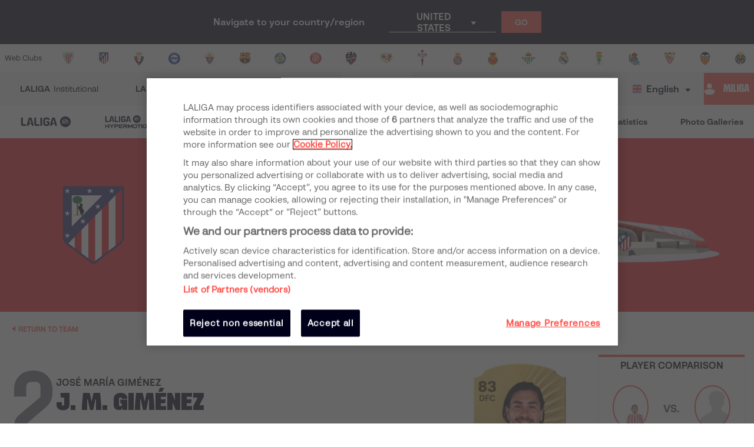

--- FILE ---
content_type: text/html; charset=utf-8
request_url: https://www.laliga.com/en-ES/player/j-m-gimenez
body_size: 30852
content:
<!DOCTYPE html><html lang="en"><head><link href="https://assets.laliga.com/assets/sprites/shield-sprite.css?20251002124452881729" rel="stylesheet"/><link href="https://assets.laliga.com/assets/public/fonts/fonts.css?20260105104330" rel="stylesheet"/><link rel="preconnect" href="https://apim.laliga.com/public-service" crossorigin="anonymous"/><meta name="apple-itunes-app" content="app-id=968915185"/><link rel="icon" href="https://assets.laliga.com/assets/public/logos/favicon.ico"/><script type="text/javascript">!function(c,a){var b=a.createElement("script");b.type="text/javascript",b.crossorigin="anonymous",b.a,sync=!0,b.src="https://content.zeotap.com/sdk/idp.min.js",b.onload=function(){},(a=a.getElementsByTagName("script")[0]).parentNode.insertBefore(b,a),function(c,b,d){for(var a=0;a<b.length;a++)!function(a){c[a]=function(){c["_q"].push([a].concat(Array.prototype.slice.call(arguments,0)))}}(b[a])}(a=c.zeotap||{_q:[],_qcmp:[]},["callMethod"],"_q"),c.zeotap=a,c.zeotap.callMethod("init",{partnerId:"bc1e256c-390b-4295-a4ce-789998f5b409"},{useConsent:!0},{checkForCMP:!0},{partner_dom:"https://www.laliga.com"})}(window,document)</script><script>
            window.dataLayer = window.dataLayer || [];
            window.dataLayer.push({
            originalLocation: document.location.protocol + '//' +
            document.location.hostname +
            document.location.pathname +
            document.location.search
            });
          </script><script id="gtm-js" async="" src="https://www.googletagmanager.com/gtm.js?id=GTM-5TTHMSV"></script><script>
            window.dataLayer = window.dataLayer || [];
            function gtag(){dataLayer.push(arguments);}
            gtag('js', new Date());
            gtag('config', 'GTM-5TTHMSV');
            (function intercept() {
    const qs = document.querySelector('#gtm-js');

    if (qs !== null) {
      qs.addEventListener('load', function () {
        // console.log('GTM loaded')
        return 'GTM loaded';
      });
    }
  })()
          </script><meta name="viewport" content="width=device-width"/><meta charSet="utf-8"/><meta name="twitter:card" content="summary_large_image"/><meta name="twitter:site" content="@laliga"/><meta name="twitter:creator" content="@laliga"/><meta property="og:type" content="website"/><script type="application/ld+json">
  {
    "@context": "https://schema.org",
    "@type":"SiteNavigationElement",
    "@id":"LALIGA",
    "name": "LALIGA EA SPORTS",
    "url": "https://www.laliga.com/en-ES/laliga-easports"
  }</script><script type="application/ld+json">
  {
    "@context": "https://schema.org",
    "@type":"SiteNavigationElement",
    "@id":"LALIGA",
    "name": "LALIGA HYPERMOTION",
    "url": "https://www.laliga.com/en-ES/laliga-hypermotion"
  }</script><script type="application/ld+json">
  {
    "@context": "https://schema.org",
    "@type":"SiteNavigationElement",
    "@id":"LALIGA",
    "name": "Liga F Moeve",
    "url": "https://www.laliga.com/en-ES/futbol-femenino"
  }</script><script type="application/ld+json">
  {
    "@context": "https://schema.org",
    "@type":"SiteNavigationElement",
    "@id":"LALIGA",
    "name": "LALIGA GENUINE MOEVE",
    "url": "https://www.laliga.com/en-ES/laliga-genuine"
  }</script><script type="application/ld+json">
  {
    "@context": "https://schema.org",
    "@type":"SiteNavigationElement",
    "@id":"LALIGA",
    "name": "LALIGA Videos",
    "url": "https://www.laliga.com/en-ES/videos"
  }</script><script type="application/ld+json">
  {
    "@context": "https://schema.org",
    "@type":"SiteNavigationElement",
    "@id":"LALIGA",
    "name": "LALIGA News",
    "url": "https://www.laliga.com/en-ES/news"
  }</script><script type="application/ld+json">
  {
    "@context": "https://schema.org",
    "@type":"SiteNavigationElement",
    "@id":"LALIGA",
    "name": "LALIGA Stats",
    "url": "https://www.laliga.com/en-ES/stats/laliga-easports/scorers"
  }</script><script type="application/ld+json">
  {
    "@context": "https://schema.org",
    "@type":"SiteNavigationElement",
    "@id":"LALIGA",
    "name": "LALIGA Photo Galleries",
    "url": "https://www.laliga.com/en-ES/multimedia"
  }</script><script type="application/ld+json">
  {
    "@context": "http://schema.org",
    "@type": "WebPage",
    "name": "LALIGA official website | LALIGA",
    "url": "https://www.laliga.com/en-ES",
    "description": "All the information of LALIGA EA SPORTS, LALIGA HYPERMOTION, and Liga F Moeve: schedules, results, standings, news, statistics, and much more"
  }</script><link href="https://www.laliga.com/jugador/j-m-gimenez" hrefLang="es" rel="alternate" type="text/html"/><link href="https://www.laliga.com/en-GB/player/j-m-gimenez" hrefLang="en" rel="alternate" type="text/html"/><link href="https://www.laliga.com/en-GB/player/j-m-gimenez" hrefLang="x-default" rel="alternate"/><title>José María Giménez LALIGA EA SPORTS | LALIGA</title><meta name="robots" content="index,follow"/><meta name="googlebot" content="index,follow"/><meta name="description" content="We show you the goals, assists, games, minutes played and all the statistics, among other data from J. M. Giménez in Primera División 2025/26."/><meta property="og:title" content="José María Giménez LALIGA EA SPORTS"/><meta property="og:description" content="We show you the goals, assists, games, minutes played and all the statistics, among other data from J. M. Giménez in Primera División 2025/26."/><meta property="og:url" content="https://www.laliga.com/en-GB/player/j-m-gimenez"/><meta property="og:image"/><meta property="og:image:alt" content="José María Giménez"/><meta property="og:locale" content="en"/><meta property="og:site_name" content="J. M. Giménez"/><link rel="canonical" href="https://www.laliga.com/en-GB/player/j-m-gimenez"/><script type="application/ld+json">{
    "@context": "http://schema.org/",
    "@type": "Person",
    "name": "José María Giménez",
    "alternateName": "J. M. Giménez",
    "image": "https://assets.laliga.com/squad/2025/t175/p151883/256x278/p151883_t175_2025_1_001_000.png",
    "homeLocation":"UY",
    "jobTitle": "Defender",
    "birthPlace":"Toledo",
    "birthDate": "20-01-1995",
    "weight":"77",
    "height":"186",
    "memberOf": {
      "@type":"Organization",
      "name":"undefined"
    }
  }</script><script type="application/ld+json">
  {
    "@context": "http://schema.org",
    "@type": "ItemList",
    "itemListElement": [
      {
        "@context": "http://schema.org",
        "@type": "VideoObject",
        "url": "https://www.laliga.com/videos/gimenez-flew-over-the-rest-to-score-at-the-bernabeu",
        "embedUrl": "",
        "name": "Giménez flew over the rest to score at the Bernabéu",
        "description": "The Atleti defender beat his rivals to the aerial duel to put the ball in the back of the net in the Madrid derby.",
        "thumbnailUrl": ["https://assets.laliga.com/assets/2023/02/25/xlarge/f6bdc21a996a00ab67ee15e1d50ab21f.jpeg"],
        "uploadDate": "2023-02-28T14:00:48+00:00",
        "duration": "PT22S",
        "position": 1
      }
    ]
  }</script><meta name="next-head-count" content="32"/><link rel="preload" href="/_next/static/css/45f495d3f0d0447c8265.css" as="style"/><link rel="stylesheet" href="/_next/static/css/45f495d3f0d0447c8265.css" data-n-g=""/><noscript data-n-css=""></noscript><link rel="preload" href="/_next/static/chunks/webpack-a2639e58742fec4dc231.js" as="script"/><link rel="preload" href="/_next/static/chunks/framework.6c2884e1927893ca3e5e.js" as="script"/><link rel="preload" href="/_next/static/chunks/commons.5021ceb3fa6489e67cf2.js" as="script"/><link rel="preload" href="/_next/static/chunks/4ecf06952d069ab3c7d9a5e62fa8480e7e97923c.092ad8695398b39defdf.js" as="script"/><link rel="preload" href="/_next/static/chunks/main-1689d97d4fa32a7c9550.js" as="script"/><link rel="preload" href="/_next/static/chunks/2852872c.e5cfbd1585a6e5fe62e8.js" as="script"/><link rel="preload" href="/_next/static/chunks/75fc9c18.c5f381fba2b0f9a9f346.js" as="script"/><link rel="preload" href="/_next/static/chunks/ea88be26.0fd0d92db7cc91da2052.js" as="script"/><link rel="preload" href="/_next/static/chunks/a8562542f8727ed9be455b3f30fa81d6f2dceb6e.c57b6143d449558f5144.js" as="script"/><link rel="preload" href="/_next/static/chunks/1a45826aee377bdb87eaac2899916ae15e1455f1.b05a36a2da6fb04eac8b.js" as="script"/><link rel="preload" href="/_next/static/chunks/acdf718b03eb4cc038bc2d7ef653bb24f0b87b97.2f526853672bd7913ac2.js" as="script"/><link rel="preload" href="/_next/static/chunks/0dbd1b916b752becdd0ada597133fb02623ee0af.eddf1844e27a50ba3cdd.js" as="script"/><link rel="preload" href="/_next/static/chunks/1fe6954eb7810bcc79e27e0445234dc120356055.b6795be539507e093630.js" as="script"/><link rel="preload" href="/_next/static/chunks/9d6b15d36f5f9b8ca22a9cc3a39b95549a20f6fa.c03e5aa89f11378cd2a4.js" as="script"/><link rel="preload" href="/_next/static/chunks/a240602fa744733739f8e379e370dc68ec49ffef.0f318a9e6e828ec4f71f.js" as="script"/><link rel="preload" href="/_next/static/chunks/450b16951b59435b0ed8099490fd36932ae7e4bb.7cbf07ae51f38b65916b.js" as="script"/><link rel="preload" href="/_next/static/chunks/98d273a27a9727a3e0d08247f5b18a0a3c199e85.c163e4854112403a1a69.js" as="script"/><link rel="preload" href="/_next/static/chunks/2d8c931b9e9245452765d5a5eff1b50100f31223.4693a38e41500fc042a0.js" as="script"/><link rel="preload" href="/_next/static/chunks/86ca968da82c78b0f8ea0bed177d53bb42dff312.43c3e91f0e5c0e56beb1.js" as="script"/><link rel="preload" href="/_next/static/chunks/cccea2539d6644d5a9d227d490b40fc003bb67b1.ecf5750abc4ff9e84f65.js" as="script"/><link rel="preload" href="/_next/static/chunks/912d2c3585464d686fa135e61286417482aad699.79dc8269c49a79909e43.js" as="script"/><link rel="preload" href="/_next/static/chunks/313f912ec583be97c6c04d9675f49efc36aa677d.3e12a608f4feda84a263.js" as="script"/><link rel="preload" href="/_next/static/chunks/8ed9b8c56fc202edbdee135ef9e362bd98e59101.ff283d7c6d6a527b4b59.js" as="script"/><link rel="preload" href="/_next/static/chunks/0b0234f0b6669810b6260f41289b6c26d2999ccf.495d3668d4fdf37e776d.js" as="script"/><link rel="preload" href="/_next/static/chunks/11f88f2624bf51678fa2326c950c883e622a6d46.52b71f6900f578a6a11b.js" as="script"/><link rel="preload" href="/_next/static/chunks/62c0ecb353708afda938589a768f7266ac491d16.370120449b7d1c258fb9.js" as="script"/><link rel="preload" href="/_next/static/chunks/pages/_app-83d02befc8f74b0a904c.js" as="script"/><link rel="preload" href="/_next/static/chunks/9a712da8b51b8e998227eec5e4e4d68a6519f20c.1b537f9f772a2b5cbf56.js" as="script"/><link rel="preload" href="/_next/static/chunks/e9cd0df2be085bba2999d1380f4b5c025f61ee73.0184a3fd6c3c642b8e38.js" as="script"/><link rel="preload" href="/_next/static/chunks/c975efbaa048498388faf75268745c26944b5815.b2f37b1f01da36ea12cf.js" as="script"/><link rel="preload" href="/_next/static/chunks/05e8e73570912b7c47ce1a94972cd3be3280cf3c.8b5c68dfd175793d4d2e.js" as="script"/><link rel="preload" href="/_next/static/chunks/pages/player-d92f8e7c8e9e588b162b.js" as="script"/><style data-styled="" data-styled-version="5.3.11">*{margin:0;padding:0;box-sizing:border-box;font-family:'LaLiga Text',Arial,Helvetica,sans-serif;}/*!sc*/
html{width:100%;min-height:100%;-webkit-scroll-behavior:smooth;-moz-scroll-behavior:smooth;-ms-scroll-behavior:smooth;scroll-behavior:smooth;}/*!sc*/
a{-webkit-text-decoration:none;text-decoration:none;color:inherit;cursor:pointer;-webkit-transition:opacity 0.3s;transition:opacity 0.3s;}/*!sc*/
a:hover{opacity:0.7;}/*!sc*/
body{width:100%;height:100%;background:white;margin:0;box-sizing:border-box;}/*!sc*/
.overflowHidden{overflow:hidden;}/*!sc*/
a,abbr,acronym,address,applet,article,aside,audio,b,big,blockquote,body,canvas,caption,center,cite,code,dd,del,details,dfn,div,dl,dt,em,embed,fieldset,figcaption,figure,footer,form,h1,h2,h3,h4,h5,h6,header,hgroup,html,i,iframe,img,ins,kbd,label,legend,li,mark,menu,nav,object,ol,output,p,pre,q,ruby,s,samp,section,small,span,strike,strong,sub,summary,sup,table,tbody,td,tfoot,th,thead,time,tr,tt,u,ul,var,video{margin:0;padding:0;border:0;font-size:100%;vertical-align:baseline;outline:0;}/*!sc*/
button:focus,input:focus,select:focus,textarea:focus{outline:0;}/*!sc*/
article,aside,details,figcaption,figure,footer,header,hgroup,menu,nav,section{display:block;}/*!sc*/
body{line-height:1;}/*!sc*/
ol,ul{list-style:none;}/*!sc*/
blockquote,q{quotes:none;}/*!sc*/
blockquote:after,blockquote:before,q:after,q:before{content:'';content:none;}/*!sc*/
table{border-collapse:collapse;border-spacing:0;}/*!sc*/
a{-webkit-text-decoration:none;text-decoration:none;}/*!sc*/
textarea{resize:none;}/*!sc*/
.clearfix:after{visibility:hidden;display:block;font-size:0;content:" ";clear:both;height:0;}/*!sc*/
* html .clearfix{height:1%;}/*!sc*/
.clearfix{display:block;}/*!sc*/
*{-moz-box-sizing:border-box;-webkit-box-sizing:border-box;box-sizing:border-box;}/*!sc*/
body{-webkit-font-smoothing:antialiased;-moz-osx-font-smoothing:grayscale;text-rendering:optimizeLegibility;-webkit-tap-highlight-color:rgba(0,0,0,0);-webkit-text-size-adjust:100%;}/*!sc*/
a.active,a.focus,a.visited,a.hover{-webkit-text-decoration:none;text-decoration:none;}/*!sc*/
input,label,select,button,textarea{margin:0;border:0;padding:0;display:inline-block;vertical-align:middle;white-space:normal;background:none;line-height:1;font-size:13px;font-family:'LaLiga Text';}/*!sc*/
input:focus{outline:0;}/*!sc*/
input,textarea{-webkit-box-sizing:border-box;-moz-box-sizing:border-box;box-sizing:border-box;}/*!sc*/
button,input[type=reset],input[type=button],input[type=submit],input[type=checkbox],input[type=radio],select{-webkit-box-sizing:border-box;-moz-box-sizing:border-box;box-sizing:border-box;}/*!sc*/
input[type=checkbox],input[type=radio]{width:13px;height:13px;}/*!sc*/
input[type=search]{-webkit-box-sizing:border-box;-moz-box-sizing:border-box;box-sizing:border-box;}/*!sc*/
::-webkit-search-decoration{display:none;}/*!sc*/
button,input[type="reset"],input[type="button"],input[type="submit"]{overflow:visible;width:auto;}/*!sc*/
::-webkit-file-upload-button{padding:0;border:0;background:none;}/*!sc*/
textarea{vertical-align:top;overflow:auto;}/*!sc*/
select[multiple]{vertical-align:top;}/*!sc*/
input[type="search"]::-webkit-search-decoration,input[type="search"]::-webkit-search-cancel-button,input[type="search"]::-webkit-search-results-button,input[type="search"]::-webkit-search-results-decoration{display:none;}/*!sc*/
input,label,select,button,textarea{-webkit-border-radius:0;-moz-border-radius:0;border-radius:0;}/*!sc*/
input[type=range]{-webkit-appearance:none;width:100%;}/*!sc*/
input[type=range]::-webkit-slider-thumb{-webkit-appearance:none;}/*!sc*/
input[type=range]:focus{outline:none;}/*!sc*/
input[type=range]::-ms-track{width:100%;cursor:pointer;background:transparent;border-color:transparent;color:transparent;}/*!sc*/
data-styled.g1[id="sc-global-srkNb1"]{content:"sc-global-srkNb1,"}/*!sc*/
.fpSspd{display:block;position:fixed;top:0px;left:0px;width:100vw;height:100vh;background-color:#000000a1;z-index:99999;display:-webkit-box;display:-webkit-flex;display:-ms-flexbox;display:flex;-webkit-align-items:center;-webkit-box-align:center;-ms-flex-align:center;align-items:center;-webkit-box-pack:center;-webkit-justify-content:center;-ms-flex-pack:center;justify-content:center;}/*!sc*/
.fpSspd.show{opacity:0;-webkit-animation:lbWRkT 0.3s ease-in;animation:lbWRkT 0.3s ease-in;-webkit-animation-delay:0.4s;animation-delay:0.4s;-webkit-animation-fill-mode:forwards;animation-fill-mode:forwards;}/*!sc*/
.fpSspd.hide{display:none;}/*!sc*/
data-styled.g2[id="styled__SpinnerContainer-sc-uwgd15-0"]{content:"fpSspd,"}/*!sc*/
.eqKEoH{font-family:'font-laliga';text-align:center;font-size:1.5rem;color:black;margin:0 5px;}/*!sc*/
.jEmzdD{font-family:'font-laliga';text-align:center;font-size:1.2rem;color:#00001b;margin:0 5px;}/*!sc*/
.kIoxBI{font-family:'font-laliga';text-align:center;font-size:0.4rem;color:#00001b;margin:0 5px;}/*!sc*/
.fcFMVW{font-family:'font-laliga';text-align:center;font-size:1.2rem;color:#00001b;margin:0px;}/*!sc*/
.fVlOEb{font-family:'font-laliga';text-align:center;font-size:0.4rem;color:black;margin:0 5px;}/*!sc*/
.dOHtaX{font-family:'font-laliga';text-align:center;font-size:0.8rem;color:transparent;margin:0px;}/*!sc*/
.gEpDID{font-family:'font-laliga';text-align:center;font-size:1rem;color:#00001b;margin:0 5px;}/*!sc*/
.emVBPI{font-family:'font-laliga';text-align:center;font-size:1rem;color:#FFFFFF;margin:0 5px;}/*!sc*/
.dnrtSc{font-family:'font-laliga';text-align:center;font-size:0.6rem;color:#FFFFFF;margin:8px;}/*!sc*/
.loNtYR{font-family:'font-laliga';text-align:center;font-size:1rem;color:#f21e27;margin:0 5px;}/*!sc*/
.eLvTsr{font-family:'font-laliga';text-align:center;font-size:0.6rem;color:#FF4B44;margin:0 5px;}/*!sc*/
.caROSX{font-family:'font-laliga';text-align:center;font-size:1.85rem;color:black;margin:0 5px;}/*!sc*/
.hNBWVf{font-family:'font-laliga';text-align:center;font-size:1rem;color:currentColor;margin:0 5px;}/*!sc*/
.kxrJHn{font-family:'font-laliga';text-align:center;font-size:1rem;color:#47475B;margin:0 5px;}/*!sc*/
.eslZbv{font-family:'font-laliga';text-align:center;font-size:0.6rem;color:inherit;margin:0 5px;}/*!sc*/
data-styled.g4[id="styled__IconRegularContainer-sc-1lapsw7-0"]{content:"eqKEoH,jEmzdD,kIoxBI,fcFMVW,fVlOEb,dOHtaX,gEpDID,emVBPI,dnrtSc,loNtYR,eLvTsr,caROSX,hNBWVf,kxrJHn,eslZbv,"}/*!sc*/
.dZBYKf{width:100%;max-width:400px;height:100%;display:-webkit-box;display:-webkit-flex;display:-ms-flexbox;display:flex;-webkit-box-pack:center;-webkit-justify-content:center;-ms-flex-pack:center;justify-content:center;background-color:transparent;}/*!sc*/
.dZBYKf > svg{width:80px;height:auto;}/*!sc*/
.dZBYKf > svg .llv-claim{display:none;}/*!sc*/
.dZBYKf > svg .llv-claim.llv-claim-en{display:initial;}/*!sc*/
.dZBYKf > svg .llv-character,.dZBYKf > svg .llh-character,.dZBYKf > svg .llg-character,.dZBYKf > svg .llg-character-detail{fill:#FFFFFF;}/*!sc*/
.bvkmqV{width:100%;max-width:400px;height:100%;display:-webkit-box;display:-webkit-flex;display:-ms-flexbox;display:flex;-webkit-box-pack:start;-webkit-justify-content:flex-start;-ms-flex-pack:start;justify-content:flex-start;background-color:transparent;}/*!sc*/
.bvkmqV > svg{width:100%;height:auto;}/*!sc*/
.bvkmqV > svg .llv-claim{display:none;}/*!sc*/
.bvkmqV > svg .llv-claim.llv-claim-en{display:initial;}/*!sc*/
.bvkmqV > svg .llv-character,.bvkmqV > svg .llv-petal,.bvkmqV > svg .llv-backball{fill:#ffffff;}/*!sc*/
.bvkmqV > svg .llv-frontball{fill:transparent;}/*!sc*/
.bDvGCU{width:100%;max-width:400px;height:100%;display:-webkit-box;display:-webkit-flex;display:-ms-flexbox;display:flex;-webkit-box-pack:start;-webkit-justify-content:flex-start;-ms-flex-pack:start;justify-content:flex-start;background-color:white;}/*!sc*/
.bDvGCU > svg{width:134px;height:auto;}/*!sc*/
.bDvGCU > svg .llv-claim{display:none;}/*!sc*/
.bDvGCU > svg .llv-claim.llv-claim-en{display:initial;}/*!sc*/
data-styled.g6[id="styled__LogoLaLigaContainer-sc-1yhlepi-0"]{content:"dZBYKf,bvkmqV,bDvGCU,"}/*!sc*/
.hqtjRu{background-color:#E32D38;width:20px;height:20px;margin:2px;border-radius:100%;display:inline-block;-webkit-animation:ewYvCU 0.75s 0.12s infinite cubic-bezier(0.2,0.68,0.18,1.08);animation:ewYvCU 0.75s 0.12s infinite cubic-bezier(0.2,0.68,0.18,1.08);-webkit-animation-fill-mode:both;animation-fill-mode:both;}/*!sc*/
.hqrKjr{background-color:#E32D38;width:20px;height:20px;margin:2px;border-radius:100%;display:inline-block;-webkit-animation:ewYvCU 0.75s 0.24s infinite cubic-bezier(0.2,0.68,0.18,1.08);animation:ewYvCU 0.75s 0.24s infinite cubic-bezier(0.2,0.68,0.18,1.08);-webkit-animation-fill-mode:both;animation-fill-mode:both;}/*!sc*/
.hqsiaM{background-color:#E32D38;width:20px;height:20px;margin:2px;border-radius:100%;display:inline-block;-webkit-animation:ewYvCU 0.75s 0.36s infinite cubic-bezier(0.2,0.68,0.18,1.08);animation:ewYvCU 0.75s 0.36s infinite cubic-bezier(0.2,0.68,0.18,1.08);-webkit-animation-fill-mode:both;animation-fill-mode:both;}/*!sc*/
data-styled.g7[id="styled__LoaderBall-sc-1vfo2jd-0"]{content:"hqtjRu,hqrKjr,hqsiaM,"}/*!sc*/
.eMQpft{font-family:'LaLiga Text';font-size:9px;line-height:120%;font-weight:400;}/*!sc*/
.dUHLTw{font-family:'LaLiga Headline VF';font-variation-settings:'wght' 600,'wdth' 600;font-size:18px;line-height:100%;font-weight:400;}/*!sc*/
@media (min-width:767px){.dUHLTw{font-size:18px;}}/*!sc*/
.kNfrPo{font-family:'LaLiga Text Bold';font-size:18px;line-height:120%;font-weight:400;}/*!sc*/
.bXXfZR{font-family:'LaLiga Text';font-size:18px;line-height:120%;font-weight:400;}/*!sc*/
.XgneW{color:#00001b;font-family:'LaLiga Text Bold';font-size:16px;line-height:120%;font-weight:400;}/*!sc*/
.dvPPSE{color:#00001b;font-family:'LaLiga Text Bold';font-size:18px;line-height:120%;font-weight:400;}/*!sc*/
.cXpDBb{color:#FFFFFF;font-family:'LaLiga Text Bold';font-size:18px;line-height:120%;font-weight:400;}/*!sc*/
.iaVmTi{color:#FFFFFF;text-transform:uppercase;font-family:'LaLiga Text Bold';font-size:12px;line-height:120%;font-weight:400;}/*!sc*/
.gquDwR{color:#FFFFFF;text-transform:uppercase;font-family:'LaLiga Headline VF';font-variation-settings:'wght' 800,'wdth' 440;font-size:26px;line-height:100%;font-weight:400;}/*!sc*/
@media (min-width:767px){.gquDwR{font-size:32px;}}/*!sc*/
.kroZbR{color:#FFFFFF;text-transform:uppercase;font-family:'LaLiga Text';font-size:14px;line-height:120%;font-weight:400;}/*!sc*/
.bNUkWr{color:#FF4B44;font-family:'LaLiga Text Bold';font-size:12px;line-height:120%;font-weight:400;}/*!sc*/
.aIYFo{color:#70707F;font-family:'LaLiga Players';font-variation-settings:'wght' 500,'wdth' 440;font-size:180px;line-height:100%;font-weight:400;}/*!sc*/
.ewnxw{color:#00001b;font-family:'LaLiga Text Bold';font-size:16px;line-height:100%;font-weight:400;}/*!sc*/
.jIzVuR{color:#00001b;font-family:'LaLiga Headline VF';font-variation-settings:'wght' 800,'wdth' 550;font-size:40px;line-height:100%;font-weight:400;}/*!sc*/
@media (min-width:767px){.jIzVuR{font-size:32px;}}/*!sc*/
.eozqLU{color:#70707F;font-family:'LaLiga Text Bold';font-size:14px;line-height:100%;font-weight:400;}/*!sc*/
.bOqQqW{color:#00001b;font-family:'LaLiga Text Bold';font-size:14px;line-height:100%;font-weight:400;}/*!sc*/
.ieREdw{color:#000;font-weight:400;}/*!sc*/
.bPxpLi{font-family:'LaLiga Text Bold';font-size:16px;line-height:120%;font-weight:400;}/*!sc*/
.JLGUZ{text-align:center;font-family:'LaLiga Text Bold';font-size:16px;line-height:120%;font-weight:400;}/*!sc*/
.eaZimx{color:#00001b;text-transform:uppercase;font-family:'LaLiga Headline VF';font-variation-settings:'wght' 800,'wdth' 440;font-size:24px;line-height:100%;font-weight:400;}/*!sc*/
@media (min-width:767px){.eaZimx{font-size:26px;}}/*!sc*/
.ijLNuW{color:#70707F;font-family:'LaLiga Text Bold';font-size:16px;line-height:100%;font-weight:400;}/*!sc*/
.iyzsbT{text-transform:uppercase;font-family:'LaLiga Headline VF';font-variation-settings:'wght' 600,'wdth' 600;font-size:18px;line-height:100%;font-weight:400;}/*!sc*/
@media (min-width:767px){.iyzsbT{font-size:18px;}}/*!sc*/
.gqRVUt{color:#FF4B44;font-family:'LaLiga Headline VF';font-variation-settings:'wght' 600,'wdth' 440;font-size:28px;line-height:100%;font-weight:400;}/*!sc*/
.lfHZGo{font-family:'LaLiga Text Bold';font-size:16px;line-height:100%;font-weight:400;}/*!sc*/
.jJcLzC{color:#00001b;text-transform:uppercase;font-family:'LaLiga Headline VF';font-variation-settings:'wght' 800,'wdth' 440;font-size:26px;line-height:100%;font-weight:400;}/*!sc*/
@media (min-width:767px){.jJcLzC{font-size:32px;}}/*!sc*/
.jkchxs{color:#FFFFFF;text-transform:uppercase;font-family:'LaLiga Text Bold';font-size:10px;line-height:120%;font-weight:400;}/*!sc*/
.gyWQDV{color:#00001b;font-family:'LaLiga Text';font-size:10px;line-height:120%;font-weight:400;}/*!sc*/
.fCNBIV{color:#70707F;text-align:center;font-family:'LaLiga Text Bold';font-size:14px;line-height:120%;font-weight:400;}/*!sc*/
.kLQLaX{color:#FFFFFF;font-family:'LaLiga Text Bold';font-size:14px;line-height:120%;font-weight:400;}/*!sc*/
.qpcHK{font-family:'LaLiga Text Bold';font-size:12px;line-height:120%;font-weight:400;}/*!sc*/
data-styled.g9[id="styled__TextStyled-sc-1mby3k1-0"]{content:"eMQpft,dUHLTw,kNfrPo,bXXfZR,XgneW,dvPPSE,cXpDBb,iaVmTi,gquDwR,kroZbR,bNUkWr,aIYFo,ewnxw,jIzVuR,eozqLU,bOqQqW,ieREdw,bPxpLi,JLGUZ,eaZimx,ijLNuW,iyzsbT,gqRVUt,lfHZGo,jJcLzC,jkchxs,gyWQDV,fCNBIV,kLQLaX,qpcHK,"}/*!sc*/
.iXpUnG{display:-webkit-inline-box;display:-webkit-inline-flex;display:-ms-inline-flexbox;display:inline-flex;-webkit-align-items:center;-webkit-box-align:center;-ms-flex-align:center;align-items:center;gap:8px;font-size:14px;line-height:1;color:#FF4B44;padding:0;}/*!sc*/
.iXpUnG > span{font-weight:bold;text-transform:uppercase;color:#FF4B44;-webkit-order:1;-ms-flex-order:1;order:1;}/*!sc*/
data-styled.g13[id="styled__ShareContainer-sc-11cyova-0"]{content:"iXpUnG,"}/*!sc*/
.hCNjSU{position:relative;display:-webkit-box;display:-webkit-flex;display:-ms-flexbox;display:flex;-webkit-align-items:center;-webkit-box-align:center;-ms-flex-align:center;align-items:center;font-size:16px;line-height:1;}/*!sc*/
@media (max-width:767px){.hCNjSU{margin-left:0;}}/*!sc*/
data-styled.g14[id="styled__IconsContainer-sc-11cyova-1"]{content:"hCNjSU,"}/*!sc*/
.cLnmsn{display:-webkit-box;display:-webkit-flex;display:-ms-flexbox;display:flex;-webkit-align-items:center;-webkit-box-align:center;-ms-flex-align:center;align-items:center;-webkit-box-pack:center;-webkit-justify-content:center;-ms-flex-pack:center;justify-content:center;}/*!sc*/
@media (max-width:767px){.cLnmsn{padding:10px;}.cLnmsn i{margin:0;}}/*!sc*/
data-styled.g15[id="styled__MainIconContainer-sc-11cyova-2"]{content:"cLnmsn,"}/*!sc*/
.gSezSJ{display:-webkit-box;display:-webkit-flex;display:-ms-flexbox;display:flex;-webkit-align-items:center;-webkit-box-align:center;-ms-flex-align:center;align-items:center;-webkit-box-pack:center;-webkit-justify-content:center;-ms-flex-pack:center;justify-content:center;pointer-events:none;opacity:0;position:absolute;top:50%;left:0;-webkit-transform:translateY(-50%);-ms-transform:translateY(-50%);transform:translateY(-50%);-webkit-transition:opacity 0.3s;transition:opacity 0.3s;-webkit-filter:drop-shadow(0px 8px 12px rgba(0,0,0,0.25));filter:drop-shadow(0px 8px 12px rgba(0,0,0,0.25));z-index:100;}/*!sc*/
.styled__ShareContainer-sc-11cyova-0:hover .styled__RRSSContainer-sc-11cyova-3{pointer-events:initial;opacity:1;}/*!sc*/
@media (max-width:767px){.gSezSJ{display:none;}}/*!sc*/
data-styled.g16[id="styled__RRSSContainer-sc-11cyova-3"]{content:"gSezSJ,"}/*!sc*/
.hAocAc{background-color:white;position:relative;cursor:pointer;}/*!sc*/
.hAocAc:first-child{border-radius:100% 0 0 100%;}/*!sc*/
.hAocAc:last-child{border-radius:0 100% 100% 0;}/*!sc*/
@media (max-width:767px){.hAocAc{width:100%;border-radius:0 !important;padding:12px 16px;top:100vh;-webkit-transition:background-color 0.3s,top 0.3s;transition:background-color 0.3s,top 0.3s;display:-webkit-box;display:-webkit-flex;display:-ms-flexbox;display:flex;-webkit-align-items:center;-webkit-box-align:center;-ms-flex-align:center;align-items:center;}.hAocAc:hover{background-color:#eee;}.styled__ShareButton-sc-11cyova-7 + .styled__ShareButton-sc-11cyova-7{border-top:0.75px solid #dcdcdd;}}/*!sc*/
data-styled.g20[id="styled__ShareButton-sc-11cyova-7"]{content:"hAocAc,"}/*!sc*/
.jimnGJ{width:44px;height:44px;display:-webkit-box;display:-webkit-flex;display:-ms-flexbox;display:flex;-webkit-align-items:center;-webkit-box-align:center;-ms-flex-align:center;align-items:center;-webkit-box-pack:center;-webkit-justify-content:center;-ms-flex-pack:center;justify-content:center;padding:10px;border-radius:100%;-webkit-transition:background 0.3s;transition:background 0.3s;}/*!sc*/
.jimnGJ i{font-size:24px;margin:0;}/*!sc*/
.jimnGJ i.icon-twitter{font-size:20px;}/*!sc*/
.jimnGJ:hover{background:rgba(29,161,242,0.1);}/*!sc*/
@media (max-width:767px){.jimnGJ{width:24px;height:24px;padding:0;margin-right:12px;background:transparent !important;}}/*!sc*/
.iOuRfD{width:44px;height:44px;display:-webkit-box;display:-webkit-flex;display:-ms-flexbox;display:flex;-webkit-align-items:center;-webkit-box-align:center;-ms-flex-align:center;align-items:center;-webkit-box-pack:center;-webkit-justify-content:center;-ms-flex-pack:center;justify-content:center;padding:10px;border-radius:100%;-webkit-transition:background 0.3s;transition:background 0.3s;}/*!sc*/
.iOuRfD i{font-size:24px;margin:0;}/*!sc*/
.iOuRfD i.icon-twitter{font-size:20px;}/*!sc*/
.iOuRfD:hover{background:rgba(25,119,243,0.1);}/*!sc*/
@media (max-width:767px){.iOuRfD{width:24px;height:24px;padding:0;margin-right:12px;background:transparent !important;}}/*!sc*/
.kVRUMB{width:44px;height:44px;display:-webkit-box;display:-webkit-flex;display:-ms-flexbox;display:flex;-webkit-align-items:center;-webkit-box-align:center;-ms-flex-align:center;align-items:center;-webkit-box-pack:center;-webkit-justify-content:center;-ms-flex-pack:center;justify-content:center;padding:10px;border-radius:100%;-webkit-transition:background 0.3s;transition:background 0.3s;}/*!sc*/
.kVRUMB i{font-size:24px;margin:0;}/*!sc*/
.kVRUMB i.icon-twitter{font-size:20px;}/*!sc*/
.kVRUMB:hover{background:rgba(69,71,77,0.1);}/*!sc*/
@media (max-width:767px){.kVRUMB{width:24px;height:24px;padding:0;margin-right:12px;background:transparent !important;}}/*!sc*/
data-styled.g21[id="styled__ShareButtonInner-sc-11cyova-8"]{content:"jimnGJ,iOuRfD,kVRUMB,"}/*!sc*/
.eImEie{height:100%;min-width:0;grid-column-end:span 3;grid-row-end:span 1;display:-webkit-inline-box;display:-webkit-inline-flex;display:-ms-inline-flexbox;display:inline-flex;-webkit-flex-flow:column wrap;-ms-flex-flow:column wrap;flex-flow:column wrap;-webkit-box-pack:center;-webkit-justify-content:center;-ms-flex-pack:center;justify-content:center;justify-self:stretch;}/*!sc*/
@media (max-width:900px){.eImEie{grid-column-end:span 4;}}/*!sc*/
.kwtOZv{height:100%;min-width:0;grid-column-end:span 1;grid-row-end:span 1;}/*!sc*/
data-styled.g35[id="styled__CellStyled-sc-vl6wna-0"]{content:"eImEie,kwtOZv,"}/*!sc*/
.esSirm{width:100%;max-width:1296px;margin:0 auto;position:relative;}/*!sc*/
@media (max-width:1296px){.esSirm{padding:15px;}}/*!sc*/
@media (max-width:900px){.esSirm{padding:10px;}}/*!sc*/
data-styled.g36[id="styled__ContainerMax-sc-1ba2tmq-0"]{content:"esSirm,"}/*!sc*/
.hirMOm{width:100%;display:grid;height:auto;grid-auto-rows:minmax(20px,auto);grid-auto-flow:row;grid-template-columns:repeat(4,1fr);grid-gap:8px;-webkit-column-gap:20px;column-gap:20px;row-gap:60px;}/*!sc*/
@media (max-width:900px){.hirMOm{row-gap:40px;}}/*!sc*/
@media (max-width:767px){.hirMOm{row-gap:20px;}}/*!sc*/
data-styled.g37[id="styled__GridStyled-sc-skzs8h-0"]{content:"hirMOm,"}/*!sc*/
.dWXKUQ{position:relative;min-width:-webkit-fit-content;min-width:-moz-fit-content;min-width:fit-content;max-width:100%;display:-webkit-box;display:-webkit-flex;display:-ms-flexbox;display:flex;-webkit-align-items:center;-webkit-box-align:center;-ms-flex-align:center;align-items:center;-webkit-box-pack:center;-webkit-justify-content:center;-ms-flex-pack:center;justify-content:center;min-height:36px;color:#00001b;background:#FFFFFF;border:1px solid #FFFFFF;border-radius:0px;opacity:1;font-family:'LaLiga Text Bold';font-size:12px;line-height:120%;cursor:pointer;-webkit-transition:color 0.3s,background 0.3s,border-color 0.3s;transition:color 0.3s,background 0.3s,border-color 0.3s;}/*!sc*/
.dWXKUQ a{width:100%;display:-webkit-box;display:-webkit-flex;display:-ms-flexbox;display:flex;-webkit-align-items:center;-webkit-box-align:center;-ms-flex-align:center;align-items:center;-webkit-box-pack:center;-webkit-justify-content:center;-ms-flex-pack:center;justify-content:center;color:inherit;}/*!sc*/
.dWXKUQ a:hover{opacity:1;}/*!sc*/
.dWXKUQ:hover{color:#FF4B44;background:#FFFFFF;border-color:#FFFFFF;}/*!sc*/
.dWXKUQ:focus-visible{color:#FF4B44;background:#FFFFFF;border-color:#FFFFFF;}/*!sc*/
data-styled.g94[id="styled__ButtonContainer-sc-p9co15-0"]{content:"dWXKUQ,"}/*!sc*/
.ecOiPu{opacity:1;position:relative;width:100%;background:transparent;border:1px solid transparent;padding-left:0.5rem;padding-right:0.5rem;cursor:pointer;-webkit-user-select:none;-moz-user-select:none;-ms-user-select:none;user-select:none;border-radius:3px 3px 0 0;font-family:'LaLiga Text';font-size:14px;line-height:120%;color:#00001b;}/*!sc*/
.ecOiPu > ul{z-index:100;}/*!sc*/
.ecOiPu i,.ecOiPu p{color:inherit !important;}/*!sc*/
data-styled.g95[id="styled__DropdownContainer-sc-d9k1bl-0"]{content:"ecOiPu,"}/*!sc*/
.jbFxGH{color:inherit;cursor:pointer;width:100%;height:100%;display:-webkit-box;display:-webkit-flex;display:-ms-flexbox;display:flex;-webkit-align-items:center;-webkit-box-align:center;-ms-flex-align:center;align-items:center;padding:0.5rem 0rem 0.5rem 0.25rem;height:35px;position:relative;border-top-width:0px;border-bottom-width:0px;border-style:solid;border-top-color:transparent;border-bottom-color:#00001b;}/*!sc*/
.jbFxGH > * + *{margin-left:0.5rem;}/*!sc*/
.jbFxGH > span{text-overflow:ellipsis;overflow:hidden;white-space:nowrap;line-height:1.2;}/*!sc*/
.jbFxGH:after{border-color:#00001b;}/*!sc*/
.jbFxGH:focus-visible{outline:1px solid #FF4B44;outline-offset:1px;border-radius:2px;}/*!sc*/
data-styled.g96[id="styled__SelectedItem-sc-d9k1bl-1"]{content:"jbFxGH,"}/*!sc*/
.gSZcFw{font-family:'LaLiga Text';font-size:12px;line-height:120%;color:#E32D38;}/*!sc*/
.gSZcFw > span{display:block;}/*!sc*/
data-styled.g99[id="styled__Error-sc-d9k1bl-4"]{content:"gSZcFw,"}/*!sc*/
.forWqm{background-color:#FF4B44;height:56px;width:240px;padding-inline:16px;padding-block:14px;display:-webkit-box;display:-webkit-flex;display:-ms-flexbox;display:flex;gap:4px;-webkit-box-pack:center;-webkit-justify-content:center;-ms-flex-pack:center;justify-content:center;-webkit-align-items:center;-webkit-box-align:center;-ms-flex-align:center;align-items:center;}/*!sc*/
@media (max-width:420px){.forWqm{width:100%;}}/*!sc*/
data-styled.g113[id="styled__FanButtonStyle-sc-1nf4bls-0"]{content:"forWqm,"}/*!sc*/
.ifgiFj{display:-webkit-box;display:-webkit-flex;display:-ms-flexbox;display:flex;-webkit-align-items:center;-webkit-box-align:center;-ms-flex-align:center;align-items:center;-webkit-box-pack:center;-webkit-justify-content:center;-ms-flex-pack:center;justify-content:center;-webkit-flex-wrap:wrap;-ms-flex-wrap:wrap;flex-wrap:wrap;gap:16px;}/*!sc*/
@media (max-width:900px){.ifgiFj{-webkit-box-pack:justify;-webkit-justify-content:space-between;-ms-flex-pack:justify;justify-content:space-between;max-width:504px;margin-left:auto;margin-right:auto;}}/*!sc*/
data-styled.g114[id="styled__SocialLinksStyle-sc-9prkkl-0"]{content:"ifgiFj,"}/*!sc*/
.cKyBQj{width:36px;height:36px;}/*!sc*/
.cKyBQj a{display:-webkit-box;display:-webkit-flex;display:-ms-flexbox;display:flex;-webkit-align-items:center;-webkit-box-align:center;-ms-flex-align:center;align-items:center;-webkit-box-pack:center;-webkit-justify-content:center;-ms-flex-pack:center;justify-content:center;height:100%;}/*!sc*/
.cKyBQj a:focus-visible{outline:1px solid #FF4B44;outline-offset:1px;border-radius:2px;}/*!sc*/
data-styled.g115[id="styled__SocialLinkItem-sc-9prkkl-1"]{content:"cKyBQj,"}/*!sc*/
.cpUYlp{display:-webkit-box;display:-webkit-flex;display:-ms-flexbox;display:flex;-webkit-align-items:center;-webkit-box-align:center;-ms-flex-align:center;align-items:center;padding-top:30px;padding-bottom:30px;border-bottom:1px solid #eaeaea;}/*!sc*/
@media (max-width:900px){.cpUYlp{padding-left:32px;padding-right:32px;}}/*!sc*/
@media (max-width:900px){.cpUYlp{-webkit-flex-direction:column;-ms-flex-direction:column;flex-direction:column;padding-top:24px;padding-left:0;padding-right:0;}}/*!sc*/
data-styled.g116[id="styled__UpperSectionStyle-sc-1krsofz-0"]{content:"cpUYlp,"}/*!sc*/
.fqlFEW{-webkit-box-flex:2;-webkit-flex-grow:2;-ms-flex-positive:2;flex-grow:2;}/*!sc*/
@media (max-width:900px){.fqlFEW{padding-bottom:24px;margin-left:16px;-webkit-box-flex:0;-webkit-flex-grow:0;-ms-flex-positive:0;flex-grow:0;-webkit-align-self:flex-start;-ms-flex-item-align:start;align-self:flex-start;}}/*!sc*/
data-styled.g117[id="styled__LogoContainer-sc-1krsofz-1"]{content:"fqlFEW,"}/*!sc*/
.eugTBB{-webkit-box-flex:0;-webkit-flex-grow:0;-ms-flex-positive:0;flex-grow:0;}/*!sc*/
@media (max-width:900px){.eugTBB{width:100%;display:-webkit-box;display:-webkit-flex;display:-ms-flexbox;display:flex;-webkit-flex-direction:column;-ms-flex-direction:column;flex-direction:column;-webkit-align-items:center;-webkit-box-align:center;-ms-flex-align:center;align-items:center;}}/*!sc*/
data-styled.g118[id="styled__LaLigaFanStyle-sc-1krsofz-2"]{content:"eugTBB,"}/*!sc*/
.jMQwjQ{display:none;width:100%;padding:24px 0 16px 0;border-top:1px solid #EAEAEA;}/*!sc*/
@media (max-width:900px){.jMQwjQ{display:block;}}/*!sc*/
data-styled.g119[id="styled__SignUpTextStyle-sc-1krsofz-3"]{content:"jMQwjQ,"}/*!sc*/
.hXAjUc{display:none;}/*!sc*/
@media (max-width:900px){.hXAjUc{display:block;padding-block:24px;border-block:1px solid #EAEAEA;margin-top:24px;}}/*!sc*/
data-styled.g131[id="styled__SocialLinksContainer-sc-pmhbk-11"]{content:"hXAjUc,"}/*!sc*/
.kzSjGg{display:block;-webkit-box-flex:1;-webkit-flex-grow:1;-ms-flex-positive:1;flex-grow:1;}/*!sc*/
@media (max-width:900px){.kzSjGg{display:none;}}/*!sc*/
data-styled.g132[id="styled__SocialLinksContainerUpperSection-sc-pmhbk-12"]{content:"kzSjGg,"}/*!sc*/
.fpvAuR{display:-webkit-box;display:-webkit-flex;display:-ms-flexbox;display:flex;-webkit-align-items:center;-webkit-box-align:center;-ms-flex-align:center;align-items:center;-webkit-box-pack:justify;-webkit-justify-content:space-between;-ms-flex-pack:justify;justify-content:space-between;}/*!sc*/
@media (max-width:1024px){.fpvAuR{-webkit-flex-wrap:wrap;-ms-flex-wrap:wrap;flex-wrap:wrap;}}/*!sc*/
@media (max-width:900px){.fpvAuR{-webkit-flex-direction:column;-ms-flex-direction:column;flex-direction:column;gap:8px;}}/*!sc*/
@media (max-width:420px){.fpvAuR{font-size:12px;-webkit-flex-direction:row;-ms-flex-direction:row;flex-direction:row;-webkit-box-pack:start;-webkit-justify-content:flex-start;-ms-flex-pack:start;justify-content:flex-start;}}/*!sc*/
data-styled.g134[id="styled__FooterLinkBarContainer-sc-1y0txcu-0"]{content:"fpvAuR,"}/*!sc*/
.iHPOhs{display:-webkit-box;display:-webkit-flex;display:-ms-flexbox;display:flex;-webkit-align-items:center;-webkit-box-align:center;-ms-flex-align:center;align-items:center;-webkit-box-pack:center;-webkit-justify-content:center;-ms-flex-pack:center;justify-content:center;gap:16px;-webkit-flex-wrap:wrap;-ms-flex-wrap:wrap;flex-wrap:wrap;}/*!sc*/
.iHPOhs a{color:inherit;}/*!sc*/
@media (max-width:1024px){.iHPOhs{width:100%;}}/*!sc*/
@media (max-width:420px){.iHPOhs{-webkit-flex-direction:column;-ms-flex-direction:column;flex-direction:column;-webkit-align-items:flex-start;-webkit-box-align:flex-start;-ms-flex-align:flex-start;align-items:flex-start;min-height:120px;}}/*!sc*/
data-styled.g135[id="styled__Links-sc-1y0txcu-1"]{content:"iHPOhs,"}/*!sc*/
.dREFGP{font-family:'LaLiga Text Bold';font-size:12px;line-height:120%;}/*!sc*/
.dREFGP:focus-visible{outline:1px solid #FF4B44;outline-offset:1px;border-radius:2px;}/*!sc*/
data-styled.g136[id="styled__Link-sc-1y0txcu-2"]{content:"dREFGP,"}/*!sc*/
.iVtEaH{padding-left:4px;}/*!sc*/
@media (max-width:900px){.iVtEaH{padding-left:0px;margin-bottom:16px;-webkit-flex-direction:column;-ms-flex-direction:column;flex-direction:column;}}/*!sc*/
@media (max-width:767px){.iVtEaH{margin-bottom:0;}}/*!sc*/
@media (max-width:420px){.iVtEaH{-webkit-flex:1 1 auto;-ms-flex:1 1 auto;flex:1 1 auto;}}/*!sc*/
data-styled.g137[id="styled__Left-sc-1y0txcu-3"]{content:"iVtEaH,"}/*!sc*/
@media (max-width:900px){.gpjHTI{margin-bottom:16px;}}/*!sc*/
@media (max-width:767px){.gpjHTI{margin-bottom:0;}}/*!sc*/
@media (max-width:420px){.gpjHTI{-webkit-flex:1 1 auto;-ms-flex:1 1 auto;flex:1 1 auto;}}/*!sc*/
data-styled.g138[id="styled__Center-sc-1y0txcu-4"]{content:"gpjHTI,"}/*!sc*/
.hEGNP{display:-webkit-box;display:-webkit-flex;display:-ms-flexbox;display:flex;-webkit-align-items:center;-webkit-box-align:center;-ms-flex-align:center;align-items:center;gap:12px;}/*!sc*/
@media (max-width:420px){.hEGNP{-webkit-flex:1 1 auto;-ms-flex:1 1 auto;flex:1 1 auto;margin-top:-24px;}}/*!sc*/
data-styled.g139[id="styled__Right-sc-1y0txcu-5"]{content:"hEGNP,"}/*!sc*/
.eKYGck{padding-top:4px;}/*!sc*/
@media (max-width:420px){.eKYGck{display:none;}}/*!sc*/
data-styled.g141[id="styled__CopyRight-sc-1y0txcu-7"]{content:"eKYGck,"}/*!sc*/
.cawvtO{position:relative;margin:0 auto;max-width:1296px;}/*!sc*/
@media (max-width:420px){.cawvtO{padding-inline:10px;}}/*!sc*/
data-styled.g142[id="styled__FooterBottomContainer-sc-12934tu-0"]{content:"cawvtO,"}/*!sc*/
.hTrXGU{padding-top:30px;padding-bottom:30px;color:#676b6e;}/*!sc*/
@media (max-width:420px){.hTrXGU{padding-top:0;margin-top:-12px;}}/*!sc*/
data-styled.g143[id="styled__BottomSectionStyle-sc-12934tu-1"]{content:"hTrXGU,"}/*!sc*/
.fctWAl{grid-area:FOOTER;}/*!sc*/
data-styled.g144[id="styled__FooterContainer-sc-1shly5-0"]{content:"fctWAl,"}/*!sc*/
.dEkzvb{background-color:#FFFFFF;}/*!sc*/
data-styled.g145[id="styled__FooterContainerLinks-sc-1shly5-1"]{content:"dEkzvb,"}/*!sc*/
.eIaTDi{display:-webkit-box;display:-webkit-flex;display:-ms-flexbox;display:flex;-webkit-align-items:center;-webkit-box-align:center;-ms-flex-align:center;align-items:center;width:100%;min-height:auto;-webkit-box-pack:start;-webkit-justify-content:flex-start;-ms-flex-pack:start;justify-content:flex-start;text-align:left;}/*!sc*/
.eIaTDi > img,.eIaTDi > i{-webkit-flex:0 0 auto;-ms-flex:0 0 auto;flex:0 0 auto;}/*!sc*/
.eIaTDi > p{margin-left:5px;}/*!sc*/
data-styled.g146[id="styled__ShieldContainer-sc-1opls7r-0"]{content:"eIaTDi,"}/*!sc*/
.jbzTdX{width:100px;height:100px;}/*!sc*/
.jbzTdX.size-xs{width:25px;height:25px;}/*!sc*/
.jbzTdX.size-s{width:30px;height:30px;}/*!sc*/
.jbzTdX.size-m{width:40px;height:40px;}/*!sc*/
.jbzTdX.size-l{width:50px;height:50px;}/*!sc*/
.jbzTdX.size-xl{width:60px;height:60px;}/*!sc*/
data-styled.g147[id="styled__ImgShield-sc-1opls7r-1"]{content:"jbzTdX,"}/*!sc*/
.kcgZHo{width:20px;margin:0;}/*!sc*/
.kcgZHo img{display:block;width:100%;height:auto;}/*!sc*/
.lgGotP{width:16px;margin:0;}/*!sc*/
.lgGotP img{display:block;width:100%;height:auto;object-fit:contain;}/*!sc*/
data-styled.g174[id="styled__FlagContainer-sc-1dz427w-0"]{content:"kcgZHo,lgGotP,"}/*!sc*/
.hZkHEM{margin-right:1rem;height:100%;display:-webkit-box;display:-webkit-flex;display:-ms-flexbox;display:flex;-webkit-align-items:center;-webkit-box-align:center;-ms-flex-align:center;align-items:center;position:relative;}/*!sc*/
.hZkHEM:before{content:'';box-sizing:border-box;position:absolute;top:0;left:-10px;width:2px;height:100%;background-color:#EAEAEA;}/*!sc*/
@media (max-width:1296px){.hZkHEM{margin-right:0;}}/*!sc*/
@media (max-width:900px){.hZkHEM span{display:none;}.hZkHEM:before{display:none;}}/*!sc*/
data-styled.g176[id="styled__LanguageSelectorStyle-sc-1yl6599-1"]{content:"hZkHEM,"}/*!sc*/
.ewWJFn{max-width:100%;width:100%;display:-webkit-box;display:-webkit-flex;display:-ms-flexbox;display:flex;height:60px;-webkit-box-pack:center;-webkit-justify-content:center;-ms-flex-pack:center;justify-content:center;background-image:url(https://assets.laliga.com/assets/public/logos/laliga-store-horizontal.svg);background-size:contain;background-repeat:no-repeat;background-position:center;}/*!sc*/
@media (max-width:1024px){.ewWJFn{margin-block:13px;height:28px;}}/*!sc*/
data-styled.g192[id="styled__LaLigaStoreWrapper-sc-hv0r1b-5"]{content:"ewWJFn,"}/*!sc*/
.gQVLkM{padding-top:0.75rem;padding-bottom:0.75rem;padding-left:1rem;border-bottom:1px solid #EAEAEA;position:relative;}/*!sc*/
.gQVLkM:before{content:'';box-sizing:border-box;position:absolute;top:0;left:0;height:103%;width:2px;z-index:10;background-color:#FF4B44;}/*!sc*/
.gQVLkM a{color:inherit;display:block;}/*!sc*/
data-styled.g204[id="styled__ToggleItem-sc-pbo6rm-0"]{content:"gQVLkM,"}/*!sc*/
.jXGXKR{width:100%;border-bottom:1px solid #EAEAEA;}/*!sc*/
.jXGXKR > div:first-child{display:-webkit-box;display:-webkit-flex;display:-ms-flexbox;display:flex;-webkit-align-items:center;-webkit-box-align:center;-ms-flex-align:center;align-items:center;-webkit-box-pack:justify;-webkit-justify-content:space-between;-ms-flex-pack:justify;justify-content:space-between;}/*!sc*/
.jXGXKR > div:first-child > *{pointer-events:none;}/*!sc*/
.jXGXKR > div:first-child > *:last-child{-webkit-transition:-webkit-transform 0.3s;-webkit-transition:transform 0.3s;transition:transform 0.3s;}/*!sc*/
data-styled.g205[id="styled__ToggleContainer-sc-pbo6rm-1"]{content:"jXGXKR,"}/*!sc*/
.cTkIOd{height:57px;display:-webkit-box;display:-webkit-flex;display:-ms-flexbox;display:flex;-webkit-align-items:center;-webkit-box-align:center;-ms-flex-align:center;align-items:center;}/*!sc*/
data-styled.g206[id="styled__Title-sc-pbo6rm-2"]{content:"cTkIOd,"}/*!sc*/
.dKZsQB{overflow:hidden;max-height:0;height:0;-webkit-transition:max-height 0.3s,height 0.3s;transition:max-height 0.3s,height 0.3s;background-color:#F7F7F7;color:#00001b;}/*!sc*/
.dKZsQB > div{padding:0;}/*!sc*/
.cYaXWT{overflow:hidden;max-height:0;height:0;-webkit-transition:max-height 0.3s,height 0.3s;transition:max-height 0.3s,height 0.3s;background-color:#FAFAFA;color:#00001b;}/*!sc*/
.cYaXWT > div{padding:0px;}/*!sc*/
data-styled.g207[id="styled__ToggleContent-sc-pbo6rm-3"]{content:"dKZsQB,cYaXWT,"}/*!sc*/
.eEHwPX{-webkit-flex:0 0 35px;-ms-flex:0 0 35px;flex:0 0 35px;height:100%;display:-webkit-box;display:-webkit-flex;display:-ms-flexbox;display:flex;-webkit-align-items:center;-webkit-box-align:center;-ms-flex-align:center;align-items:center;-webkit-box-pack:center;-webkit-justify-content:center;-ms-flex-pack:center;justify-content:center;}/*!sc*/
data-styled.g208[id="styled__Arrow-sc-pbo6rm-4"]{content:"eEHwPX,"}/*!sc*/
.eGGuUS{display:none;}/*!sc*/
@media (max-width:1024px){.eGGuUS{display:block;}}/*!sc*/
data-styled.g209[id="styled__SuperiorMenuWrapper-sc-11a9ydw-0"]{content:"eGGuUS,"}/*!sc*/
.gAeOwU{background-color:#F4F4F4;height:30px;display:-webkit-box;display:-webkit-flex;display:-ms-flexbox;display:flex;-webkit-align-items:center;-webkit-box-align:center;-ms-flex-align:center;align-items:center;}/*!sc*/
.gAeOwU > div{width:100%;display:-webkit-box;display:-webkit-flex;display:-ms-flexbox;display:flex;-webkit-box-pack:space-evenly;-webkit-justify-content:space-evenly;-ms-flex-pack:space-evenly;justify-content:space-evenly;}/*!sc*/
data-styled.g210[id="styled__SuperiorMenuLine-sc-11a9ydw-1"]{content:"gAeOwU,"}/*!sc*/
.llwKaG{background-color:#FFFFFF;position:fixed;top:30px;left:0;width:100%;height:0px;-webkit-transition:height 0.3s;transition:height 0.3s;overflow:auto;z-index:1101;}/*!sc*/
.llwKaG > div{display:none;}/*!sc*/
.llwKaG > div[data-id='']{display:block;}/*!sc*/
data-styled.g211[id="styled__SuperiorMenuContainer-sc-11a9ydw-2"]{content:"llwKaG,"}/*!sc*/
.iRBWSM{padding:0.25rem 1.13rem;border-top:2px solid #FF4B44;color:#00001b;-webkit-transition:background-color 0.3s;transition:background-color 0.3s;font-family:'LaLiga Text';font-size:9px;line-height:120%;}/*!sc*/
@media (max-width:420px){.iRBWSM{border-top:0;}.styled__SuperiorMenuItem-sc-11a9ydw-3 + .styled__SuperiorMenuItem-sc-11a9ydw-3{border-left:2px solid #ADADB6;}}/*!sc*/
data-styled.g212[id="styled__SuperiorMenuItem-sc-11a9ydw-3"]{content:"iRBWSM,"}/*!sc*/
.juYmOD{overflow:auto;padding:1rem 0;background-color:#FFFFFF;}/*!sc*/
.juYmOD > div:first-child{display:-webkit-box;display:-webkit-flex;display:-ms-flexbox;display:flex;-webkit-align-items:center;-webkit-box-align:center;-ms-flex-align:center;align-items:center;gap:24px;margin-bottom:1rem;}/*!sc*/
.juYmOD > div:last-child > div{padding-top:0.25rem;}/*!sc*/
.juYmOD > div:last-child > div a{padding-top:0.5rem;padding-bottom:0.5rem;font-family:'LaLiga Text';font-size:14px;line-height:120%;}/*!sc*/
data-styled.g214[id="styled__SubMenuContainer-sc-11a9ydw-5"]{content:"juYmOD,"}/*!sc*/
.gplsYF{width:16px;height:16px;display:-webkit-box;display:-webkit-flex;display:-ms-flexbox;display:flex;-webkit-box-pack:center;-webkit-justify-content:center;-ms-flex-pack:center;justify-content:center;-webkit-align-items:center;-webkit-box-align:center;-ms-flex-align:center;align-items:center;margin-right:10px;}/*!sc*/
data-styled.g215[id="styled__IconContainer-sc-11a9ydw-6"]{content:"gplsYF,"}/*!sc*/
.jQrUUS{display:-webkit-box;display:-webkit-flex;display:-ms-flexbox;display:flex;-webkit-align-items:center;-webkit-box-align:center;-ms-flex-align:center;align-items:center;width:100%;padding-left:1rem;}/*!sc*/
data-styled.g216[id="styled__ToggleTitle-sc-11a9ydw-7"]{content:"jQrUUS,"}/*!sc*/
.jFGPUy{font-family:'LaLiga Text Bold';}/*!sc*/
data-styled.g217[id="styled__BoldText-sc-11a9ydw-8"]{content:"jFGPUy,"}/*!sc*/
.gcuxQe{max-width:70px;display:-webkit-box;display:-webkit-flex;display:-ms-flexbox;display:flex;-webkit-box-pack:end;-webkit-justify-content:flex-end;-ms-flex-pack:end;justify-content:flex-end;height:100%;}/*!sc*/
.gcuxQe a{-webkit-flex:100%;-ms-flex:100%;flex:100%;display:-webkit-box;display:-webkit-flex;display:-ms-flexbox;display:flex;height:100%;-webkit-align-items:center;-webkit-box-align:center;-ms-flex-align:center;align-items:center;padding:0 5px;}/*!sc*/
@media (max-width:900px){.gcuxQe i:first-child{position:relative;left:6px;top:6px;}}/*!sc*/
data-styled.g218[id="styled__UserLinkContainer-sc-ir92v1-0"]{content:"gcuxQe,"}/*!sc*/
.hhNaQQ{position:-webkit-sticky;position:sticky;top:0px;z-index:98;height:46px;display:none;-webkit-align-items:center;-webkit-box-align:center;-ms-flex-align:center;align-items:center;-webkit-box-pack:justify;-webkit-justify-content:space-between;-ms-flex-pack:justify;justify-content:space-between;padding:0.5rem;color:#00001b;background-color:#FFFFFF;}/*!sc*/
.hhNaQQ > i{width:25px;}/*!sc*/
@media (max-width:900px){.hhNaQQ{display:-webkit-box;display:-webkit-flex;display:-ms-flexbox;display:flex;}}/*!sc*/
data-styled.g219[id="styled__MenuMobileWrapper-sc-pfcn8y-0"]{content:"hhNaQQ,"}/*!sc*/
.koIisU{border-top:1px solid #EAEAEA;position:absolute;top:96%;left:0;width:100%;-webkit-transition:max-height 0.3s,height 0.3s;transition:max-height 0.3s,height 0.3s;max-height:0;height:0;overflow:auto;background:#FFFFFF;}/*!sc*/
data-styled.g220[id="styled__MenuMobileContainer-sc-pfcn8y-1"]{content:"koIisU,"}/*!sc*/
.kyOJaY{min-height:57px;display:-webkit-box;display:-webkit-flex;display:-ms-flexbox;display:flex;-webkit-align-items:center;-webkit-box-align:center;-ms-flex-align:center;align-items:center;background-color:white;}/*!sc*/
.kyOJaY > * > *:first-child{padding:0 0.5rem;margin:0 0.5rem;}/*!sc*/
.kyOJaY > * > *:last-child{margin-top:-2px;}/*!sc*/
.kyOJaY > a{width:100%;height:57px;display:-webkit-box;display:-webkit-flex;display:-ms-flexbox;display:flex;-webkit-align-items:center;-webkit-box-align:center;-ms-flex-align:center;align-items:center;color:#FFFFFF;}/*!sc*/
.heJSwy{min-height:57px;display:-webkit-box;display:-webkit-flex;display:-ms-flexbox;display:flex;-webkit-align-items:center;-webkit-box-align:center;-ms-flex-align:center;align-items:center;background-color:#FF4B44;}/*!sc*/
.heJSwy > * > *:first-child{padding:0 0.5rem;margin:0 0.5rem;}/*!sc*/
.heJSwy > * > *:last-child{margin-top:-2px;}/*!sc*/
.heJSwy > a{width:100%;height:57px;display:-webkit-box;display:-webkit-flex;display:-ms-flexbox;display:flex;-webkit-align-items:center;-webkit-box-align:center;-ms-flex-align:center;align-items:center;color:#FFFFFF;}/*!sc*/
data-styled.g221[id="styled__MenuItemContainer-sc-pfcn8y-2"]{content:"kyOJaY,heJSwy,"}/*!sc*/
.RxDzm{background-color:#FAFAFA;position:relative;}/*!sc*/
.RxDzm a{color:#00001b;padding-left:1rem;height:57px;display:-webkit-box;display:-webkit-flex;display:-ms-flexbox;display:flex;-webkit-align-items:center;-webkit-box-align:center;-ms-flex-align:center;align-items:center;border-bottom:1px solid #EAEAEA;}/*!sc*/
data-styled.g222[id="styled__OtherLinksContainer-sc-pfcn8y-3"]{content:"RxDzm,"}/*!sc*/
.fPnowP{width:100px;}/*!sc*/
data-styled.g223[id="styled__LefttWrapper-sc-pfcn8y-4"]{content:"fPnowP,"}/*!sc*/
.gQcEOX{display:-webkit-box;display:-webkit-flex;display:-ms-flexbox;display:flex;-webkit-align-items:center;-webkit-box-align:center;-ms-flex-align:center;align-items:center;-webkit-box-pack:center;-webkit-justify-content:center;-ms-flex-pack:center;justify-content:center;}/*!sc*/
data-styled.g224[id="styled__RightWrapper-sc-pfcn8y-5"]{content:"gQcEOX,"}/*!sc*/
.cuklnH{width:100%;height:40px;padding-inline:16px;background-color:#00001b;position:static;left:0;bottom:0;display:none;-webkit-align-items:center;-webkit-box-align:center;-ms-flex-align:center;align-items:center;-webkit-box-pack:justify;-webkit-justify-content:space-between;-ms-flex-pack:justify;justify-content:space-between;}/*!sc*/
@media (max-width:420px){.cuklnH{display:-webkit-box;display:-webkit-flex;display:-ms-flexbox;display:flex;}}/*!sc*/
data-styled.g225[id="styled__BlackStripe-sc-cr3yvj-0"]{content:"cuklnH,"}/*!sc*/
.GvpbX{display:none;}/*!sc*/
@media (max-width:900px){.GvpbX{display:block;}}/*!sc*/
data-styled.g226[id="styled__LaLigaStoreLinkWrapper-sc-m5prvf-0"]{content:"GvpbX,"}/*!sc*/
.hJwWMd{display:grid;grid-template-columns:repeat(4,1fr);grid-column-gap:20px;grid-row-gap:60px;}/*!sc*/
@media (max-width:1024px){.hJwWMd{grid-template-columns:repeat(2,1fr);grid-row-gap:40px;}}/*!sc*/
@media (max-width:767px){.hJwWMd{grid-template-columns:1fr;grid-row-gap:20px;}}/*!sc*/
data-styled.g269[id="styled__BoxListGrid-sc-hmalzv-0"]{content:"hJwWMd,"}/*!sc*/
.iBTgBZ{width:100%;height:265px;display:-webkit-box;display:-webkit-flex;display:-ms-flexbox;display:flex;-webkit-box-pack:space-evenly;-webkit-justify-content:space-evenly;-ms-flex-pack:space-evenly;justify-content:space-evenly;-webkit-align-items:center;-webkit-box-align:center;-ms-flex-align:center;align-items:center;}/*!sc*/
@media (max-width:767px){.iBTgBZ{-webkit-flex-direction:column;-ms-flex-direction:column;flex-direction:column;}}/*!sc*/
@media (max-width:767px){.iBTgBZ{height:auto;}}/*!sc*/
data-styled.g339[id="styled__ClubHeaderCompWrap-sc-112pon1-0"]{content:"iBTgBZ,"}/*!sc*/
.gDPpoT{width:55%;height:265px;padding:40px 0;display:-webkit-box;display:-webkit-flex;display:-ms-flexbox;display:flex;-webkit-box-pack:justify;-webkit-justify-content:space-between;-ms-flex-pack:justify;justify-content:space-between;-webkit-align-items:center;-webkit-box-align:center;-ms-flex-align:center;align-items:center;}/*!sc*/
@media (max-width:900px){.gDPpoT{width:60%;}}/*!sc*/
@media (max-width:767px){.gDPpoT{width:100%;padding:10px;-webkit-flex-direction:column;-ms-flex-direction:column;flex-direction:column;-webkit-box-pack:justify;-webkit-justify-content:space-between;-ms-flex-pack:justify;justify-content:space-between;-webkit-align-items:flex-start;-webkit-box-align:flex-start;-ms-flex-align:flex-start;align-items:flex-start;z-index:10;height:auto;}}/*!sc*/
data-styled.g340[id="styled__ClubInfo-sc-112pon1-1"]{content:"gDPpoT,"}/*!sc*/
.cRtorU{width:200px;}/*!sc*/
@media (min-width:767px) and (max-width:900px){.cRtorU{width:150px;}.cRtorU img{margin-left:-2rem;}}/*!sc*/
@media (max-width:767px){.cRtorU{width:100px;height:100px;}}/*!sc*/
data-styled.g341[id="styled__ClubInfoShield-sc-112pon1-2"]{content:"cRtorU,"}/*!sc*/
.bypJzM{width:calc(100% - 200px);height:100%;display:-webkit-box;display:-webkit-flex;display:-ms-flexbox;display:flex;-webkit-flex-direction:column;-ms-flex-direction:column;flex-direction:column;-webkit-box-pack:center;-webkit-justify-content:center;-ms-flex-pack:center;justify-content:center;}/*!sc*/
@media (max-width:900px){.bypJzM{width:calc(100% - 120px);}}/*!sc*/
@media (max-width:767px){.bypJzM{width:100%;padding:0 10px;}}/*!sc*/
data-styled.g342[id="styled__ClubInfoText-sc-112pon1-3"]{content:"bypJzM,"}/*!sc*/
.gCKygk{margin-bottom:18px;}/*!sc*/
data-styled.g343[id="styled__TeamNickname-sc-112pon1-4"]{content:"gCKygk,"}/*!sc*/
.dHJXes{width:100%;}/*!sc*/
.dHJXes tr:nth-child(1),.dHJXes tr:nth-child(3){white-space:nowrap;}/*!sc*/
.dHJXes tr:nth-child(1) td,.dHJXes tr:nth-child(3) td{padding-right:1rem;}/*!sc*/
.dHJXes td{padding-bottom:0.5rem;vertical-align:middle;}/*!sc*/
.dHJXes a{word-break:break-all;}/*!sc*/
data-styled.g344[id="styled__ClubInfoTextData-sc-112pon1-5"]{content:"dHJXes,"}/*!sc*/
.iNyLRa{width:35%;height:100%;position:relative;display:-webkit-box;display:-webkit-flex;display:-ms-flexbox;display:flex;-webkit-box-pack:center;-webkit-justify-content:center;-ms-flex-pack:center;justify-content:center;-webkit-align-items:center;-webkit-box-align:center;-ms-flex-align:center;align-items:center;}/*!sc*/
.iNyLRa > .lazyload-wrapper{position:absolute;}/*!sc*/
@media (max-width:767px){}/*!sc*/
@media (max-width:767px){.iNyLRa{max-height:250px;width:70%;position:absolute;right:-40%;top:-10%;}}/*!sc*/
data-styled.g345[id="styled__ClubCourt-sc-112pon1-6"]{content:"iNyLRa,"}/*!sc*/
.WyAqS{display:-webkit-inline-box;display:-webkit-inline-flex;display:-ms-inline-flexbox;display:inline-flex;}/*!sc*/
data-styled.g346[id="styled__UrlContainer-sc-112pon1-7"]{content:"WyAqS,"}/*!sc*/
.irOwvi{rotate:180deg;}/*!sc*/
data-styled.g347[id="styled__IconContainer-sc-112pon1-8"]{content:"irOwvi,"}/*!sc*/
.kfnjjB{display:-webkit-box;display:-webkit-flex;display:-ms-flexbox;display:flex;}/*!sc*/
.kfnjjB a{width:30px;height:30px;background:#FFFFFF;display:-webkit-box;display:-webkit-flex;display:-ms-flexbox;display:flex;-webkit-align-items:center;-webkit-box-align:center;-ms-flex-align:center;align-items:center;-webkit-box-pack:center;-webkit-justify-content:center;-ms-flex-pack:center;justify-content:center;margin-top:12px;}/*!sc*/
.kfnjjB a + a{margin-left:0.5rem;}/*!sc*/
data-styled.g349[id="styled__RRSSLinks-sc-112pon1-10"]{content:"kfnjjB,"}/*!sc*/
.fCZIXp{margin-bottom:20px;padding:0.6rem 1rem;position:relative;z-index:10;width:100%;border:1px solid #EAEAEA;background:#FFFFFF;}/*!sc*/
.fCZIXp .css-0{width:100%;min-height:370px;display:-webkit-box;display:-webkit-flex;display:-ms-flexbox;display:flex;-webkit-box-pack:center;-webkit-justify-content:center;-ms-flex-pack:center;justify-content:center;-webkit-align-items:center;-webkit-box-align:center;-ms-flex-align:center;align-items:center;}/*!sc*/
data-styled.g472[id="styled__PCContainer-sc-miok6z-0"]{content:"fCZIXp,"}/*!sc*/
.ewOPgo{position:absolute;top:0;left:0;width:100%;height:4px;background-color:#FF4B44;}/*!sc*/
data-styled.g473[id="styled__RedBar-sc-miok6z-1"]{content:"ewOPgo,"}/*!sc*/
.bCOtLm{width:100%;display:-webkit-box;display:-webkit-flex;display:-ms-flexbox;display:flex;}/*!sc*/
data-styled.g475[id="styled__PCInner-sc-miok6z-3"]{content:"bCOtLm,"}/*!sc*/
@-webkit-keyframes lbWRkT{0%{opacity:0;}100%{opacity:1;}}/*!sc*/
@keyframes lbWRkT{0%{opacity:0;}100%{opacity:1;}}/*!sc*/
data-styled.g598[id="sc-keyframes-lbWRkT"]{content:"lbWRkT,"}/*!sc*/
@-webkit-keyframes ewYvCU{0%{-webkit-transform:scale(1);-ms-transform:scale(1);transform:scale(1);opacity:1;}45%{-webkit-transform:scale(0.1);-ms-transform:scale(0.1);transform:scale(0.1);opacity:0.7;}80%{-webkit-transform:scale(1);-ms-transform:scale(1);transform:scale(1);opacity:1;}}/*!sc*/
@keyframes ewYvCU{0%{-webkit-transform:scale(1);-ms-transform:scale(1);transform:scale(1);opacity:1;}45%{-webkit-transform:scale(0.1);-ms-transform:scale(0.1);transform:scale(0.1);opacity:0.7;}80%{-webkit-transform:scale(1);-ms-transform:scale(1);transform:scale(1);opacity:1;}}/*!sc*/
data-styled.g599[id="sc-keyframes-ewYvCU"]{content:"ewYvCU,"}/*!sc*/
.byouCM{z-index:10;cursor:pointer;}/*!sc*/
data-styled.g682[id="styled__ImgContainer-sc-1imrxdm-0"]{content:"byouCM,"}/*!sc*/
.jnmGNW{position:relative;width:100%;height:100%;background:linear-gradient(180deg,rgba(0,0,27,0) 0%,rgba(0,0,27,0.2) 100%);}/*!sc*/
.jnmGNW::after{content:'';width:40px;height:40px;position:absolute;top:50%;left:50%;-webkit-transform:translate(-50%,-50%);-ms-transform:translate(-50%,-50%);transform:translate(-50%,-50%);background-repeat:no-repeat;background-image:url(https://assets.laliga.com/assets/public/generic/video-play.svg);background-size:contain;}/*!sc*/
data-styled.g683[id="styled__ImgOverlay-sc-1imrxdm-1"]{content:"jnmGNW,"}/*!sc*/
.fLtnrX{border:1px solid #EAEAEA;max-height:386px;width:100%;height:auto;}/*!sc*/
.fLtnrX:hover .imageAnimation{-webkit-transform:scale(1.2);-ms-transform:scale(1.2);transform:scale(1.2);}/*!sc*/
data-styled.g684[id="styled__ImageContainer-sc-1imrxdm-2"]{content:"fLtnrX,"}/*!sc*/
.ehcFKz{width:100%;height:100%;min-height:100%;position:relative;display:-webkit-box;display:-webkit-flex;display:-ms-flexbox;display:flex;-webkit-flex-direction:column;-ms-flex-direction:column;flex-direction:column;overflow:hidden;}/*!sc*/
.ehcFKz span{height:100%;}/*!sc*/
.ehcFKz span a{height:100%;}/*!sc*/
.ehcFKz img{width:100%;height:100%;object-fit:cover;object-position:top center;-webkit-transition:-webkit-transform 0.3s;-webkit-transition:transform 0.3s;transition:transform 0.3s;-webkit-transform:scale(1);-ms-transform:scale(1);transform:scale(1);}/*!sc*/
data-styled.g685[id="styled__ImageColumn-sc-1imrxdm-3"]{content:"ehcFKz,"}/*!sc*/
.gZsKof{width:100%;background:transparent;position:relative;height:auto;}/*!sc*/
data-styled.g686[id="styled__ChildrenContainer-sc-1imrxdm-4"]{content:"gZsKof,"}/*!sc*/
.jqbjlS{position:relative;padding-bottom:calc(56.25% + 1.5rem);position:relative;width:100%;}/*!sc*/
.jqbjlS > div,.jqbjlS img{position:absolute;top:0;left:0;width:100%;height:100%;}/*!sc*/
.jqbjlS > a{display:block;height:100%;}/*!sc*/
data-styled.g688[id="styled__ProportionImage-sc-1imrxdm-6"]{content:"jqbjlS,"}/*!sc*/
.iIMkRp{height:18px;background-color:#FF4B44;display:-webkit-box;display:-webkit-flex;display:-ms-flexbox;display:flex;-webkit-box-pack:center;-webkit-justify-content:center;-ms-flex-pack:center;justify-content:center;-webkit-align-items:center;-webkit-box-align:center;-ms-flex-align:center;align-items:center;-webkit-flex-shrink:0;-ms-flex-negative:0;flex-shrink:0;z-index:1;border-radius:16px;padding:4px 12px;}/*!sc*/
data-styled.g693[id="styled__NewCompetitionTitle-sc-1g54sm2-0"]{content:"iIMkRp,"}/*!sc*/
.eHHemL{position:relative;cursor:pointer;height:100%;}/*!sc*/
.eHHemL > a{display:block;height:100%;}/*!sc*/
.eHHemL > a:hover{opacity:1;}/*!sc*/
.eHHemL > a > div{height:100%;display:-webkit-box;display:-webkit-flex;display:-ms-flexbox;display:flex;-webkit-flex-direction:column;-ms-flex-direction:column;flex-direction:column;}/*!sc*/
.eHHemL > a > div > div:first-child{height:auto;min-height:auto;-webkit-flex:0 1 auto;-ms-flex:0 1 auto;flex:0 1 auto;}/*!sc*/
.eHHemL > a > div > div:last-child{-webkit-flex:1 0 210px;-ms-flex:1 0 210px;flex:1 0 210px;}/*!sc*/
.eHHemL svg{position:absolute;bottom:0;left:0;width:100%;}/*!sc*/
data-styled.g699[id="styled__VideoItem-sc-1g54sm2-6"]{content:"eHHemL,"}/*!sc*/
.cUwvCn{display:-webkit-box;display:-webkit-flex;display:-ms-flexbox;display:flex;-webkit-flex-direction:column;-ms-flex-direction:column;flex-direction:column;-webkit-box-pack:justify;-webkit-justify-content:space-between;-ms-flex-pack:justify;justify-content:space-between;padding-bottom:6px;height:100%;background:#fff;}/*!sc*/
.cUwvCn h5{margin-bottom:0;}/*!sc*/
.cUwvCn > div:not(.lastvideos-matchinfo){padding:0.5rem 0.75rem;}/*!sc*/
.cUwvCn > div:not(.lastvideos-matchinfo):first-child{padding-top:0.75rem;}/*!sc*/
.cUwvCn .info-detail{display:-webkit-box;display:-webkit-flex;display:-ms-flexbox;display:flex;-webkit-flex-wrap:wrap;-ms-flex-wrap:wrap;flex-wrap:wrap;-webkit-align-items:center;-webkit-box-align:center;-ms-flex-align:center;align-items:center;gap:8px;}/*!sc*/
data-styled.g700[id="styled__VideoItemChildren-sc-1g54sm2-7"]{content:"cUwvCn,"}/*!sc*/
.cXdqKw{text-align:right;margin-top:20px;}/*!sc*/
data-styled.g703[id="styled__ButtonBottomContainer-sc-1g54sm2-10"]{content:"cXdqKw,"}/*!sc*/
.hoCJrF{width:100%;display:grid;grid-template-columns:repeat(auto-fit,minmax(463px,1fr));-webkit-box-pack:justify;-webkit-justify-content:space-between;-ms-flex-pack:justify;justify-content:space-between;position:relative;padding-bottom:36px;grid-row-gap:42px;}/*!sc*/
@media (max-width:900px){.hoCJrF{-webkit-align-items:center;-webkit-box-align:center;-ms-flex-align:center;align-items:center;display:-webkit-box;display:-webkit-flex;display:-ms-flexbox;display:flex;-webkit-flex-direction:column;-ms-flex-direction:column;flex-direction:column;}}/*!sc*/
data-styled.g852[id="styled__SinglePlayerBasicDataWrap-sc-yr5r72-0"]{content:"hoCJrF,"}/*!sc*/
.elzXMz{position:relative;overflow:hidden;grid-column:1 / span 2;}/*!sc*/
@media (max-width:900px){.elzXMz{-webkit-order:2;-ms-flex-order:2;order:2;display:-webkit-box;display:-webkit-flex;display:-ms-flexbox;display:flex;-webkit-box-pack:center;-webkit-justify-content:center;-ms-flex-pack:center;justify-content:center;width:100%;}}/*!sc*/
data-styled.g853[id="styled__PlayerDataArea-sc-yr5r72-1"]{content:"elzXMz,"}/*!sc*/
.eHoraf{display:-webkit-box;display:-webkit-flex;display:-ms-flexbox;display:flex;-webkit-flex-direction:column;-ms-flex-direction:column;flex-direction:column;position:relative;margin-top:28px;}/*!sc*/
@media (max-width:900px){.eHoraf{-webkit-order:0;-ms-flex-order:0;order:0;-webkit-flex-direction:column;-ms-flex-direction:column;flex-direction:column;}}/*!sc*/
data-styled.g854[id="styled__PlayerNameArea-sc-yr5r72-2"]{content:"eHoraf,"}/*!sc*/
.qwAVp{width:100%;display:-webkit-box;display:-webkit-flex;display:-ms-flexbox;display:flex;gap:24px;-webkit-align-items:center;-webkit-box-align:center;-ms-flex-align:center;align-items:center;}/*!sc*/
.qwAVp .playerInfo{display:-webkit-box;display:-webkit-flex;display:-ms-flexbox;display:flex;-webkit-flex-direction:column;-ms-flex-direction:column;flex-direction:column;}/*!sc*/
data-styled.g855[id="styled__PlayerNameTxt-sc-yr5r72-3"]{content:"qwAVp,"}/*!sc*/
.ioyVgR{margin-top:-36px;line-height:1;}/*!sc*/
@media (max-width:900px){.ioyVgR p{font-size:100px !important;}}/*!sc*/
data-styled.g857[id="styled__PlayerNameNum-sc-yr5r72-5"]{content:"ioyVgR,"}/*!sc*/
.kAgTgL{display:-webkit-box;display:-webkit-flex;display:-ms-flexbox;display:flex;-webkit-flex-direction:column;-ms-flex-direction:column;flex-direction:column;gap:8px;}/*!sc*/
.kAgTgL .flagContent{display:-webkit-box;display:-webkit-flex;display:-ms-flexbox;display:flex;-webkit-align-items:center;-webkit-box-align:center;-ms-flex-align:center;align-items:center;gap:8px;}/*!sc*/
@media (max-width:900px){.kAgTgL{-webkit-box-pack:start;-webkit-justify-content:flex-start;-ms-flex-pack:start;justify-content:flex-start;}}/*!sc*/
data-styled.g858[id="styled__PlayerFlag-sc-yr5r72-6"]{content:"kAgTgL,"}/*!sc*/
.gJfcYm{display:-webkit-box;display:-webkit-flex;display:-ms-flexbox;display:flex;gap:32px;margin:8px 0;text-transform:uppercase;}/*!sc*/
.gJfcYm .separator-bar-player-metadata{width:1px;background-color:#D6D6DB;}/*!sc*/
@media (max-width:767px){.gJfcYm{display:none;}}/*!sc*/
data-styled.g859[id="styled__PlayerMetadata-sc-yr5r72-7"]{content:"gJfcYm,"}/*!sc*/
.fCSLDh{display:-webkit-box;display:-webkit-flex;display:-ms-flexbox;display:flex;gap:32px;margin:8px 0;text-transform:uppercase;width:100%;-webkit-box-pack:center;-webkit-justify-content:center;-ms-flex-pack:center;justify-content:center;text-align:center;}/*!sc*/
.fCSLDh .separator-bar-player-metadata{width:1px;background-color:#D6D6DB;}/*!sc*/
@media (min-width:767px){.fCSLDh{display:none;}}/*!sc*/
data-styled.g860[id="styled__PlayerMetadataMobile-sc-yr5r72-8"]{content:"fCSLDh,"}/*!sc*/
.iKQwrG{display:-webkit-box;display:-webkit-flex;display:-ms-flexbox;display:flex;-webkit-flex-direction:column;-ms-flex-direction:column;flex-direction:column;gap:8px;}/*!sc*/
data-styled.g861[id="styled__PlayerPosition-sc-yr5r72-9"]{content:"iKQwrG,"}/*!sc*/
.kJjovv{margin-bottom:4px;}/*!sc*/
data-styled.g862[id="styled__FirstName-sc-yr5r72-10"]{content:"kJjovv,"}/*!sc*/
.enXoCI{margin-bottom:14px;}/*!sc*/
data-styled.g863[id="styled__NiceName-sc-yr5r72-11"]{content:"enXoCI,"}/*!sc*/
.kIBPTw{font-size:40px;}/*!sc*/
data-styled.g864[id="styled__NiceNameText-sc-yr5r72-12"]{content:"kIBPTw,"}/*!sc*/
.eouzyV{margin-left:60px;position:absolute;top:-35px;}/*!sc*/
data-styled.g865[id="styled__TableLabel-sc-yr5r72-13"]{content:"eouzyV,"}/*!sc*/
.cuVJaR{width:100%;background-color:#F4F4F4;border:1px solid #D6D6DB;display:-webkit-box;display:-webkit-flex;display:-ms-flexbox;display:flex;min-height:82px;}/*!sc*/
@media (max-width:767px){.cuVJaR{padding:10px 0;-webkit-flex-wrap:wrap;-ms-flex-wrap:wrap;flex-wrap:wrap;width:auto;display:-webkit-inline-box;display:-webkit-inline-flex;display:-ms-inline-flexbox;display:inline-flex;}}/*!sc*/
@media (max-width:420px){.cuVJaR{display:-webkit-box;display:-webkit-flex;display:-ms-flexbox;display:flex;-webkit-flex-direction:column;-ms-flex-direction:column;flex-direction:column;width:100%;}}/*!sc*/
data-styled.g866[id="styled__TableData-sc-yr5r72-14"]{content:"cuVJaR,"}/*!sc*/
.kvDoHD{-webkit-flex:1;-ms-flex:1;flex:1;display:-webkit-box;display:-webkit-flex;display:-ms-flexbox;display:flex;-webkit-box-pack:center;-webkit-justify-content:center;-ms-flex-pack:center;justify-content:center;-webkit-align-items:center;-webkit-box-align:center;-ms-flex-align:center;align-items:center;-webkit-flex-direction:column;-ms-flex-direction:column;flex-direction:column;position:relative;}/*!sc*/
.kvDoHD::before{content:' ';position:absolute;right:0;width:1px;height:82px;background-color:#D6D6DB;}/*!sc*/
.kvDoHD:last-of-type::before{display:none;}/*!sc*/
@media (max-width:767px){.kvDoHD{padding:10px 0;min-height:60px;}.kvDoHD.cell-birth{min-width:50%;-webkit-order:0;-ms-flex-order:0;order:0;border-bottom:1px solid #D6D6DB;}.kvDoHD.cell-birth::before{height:100%;}.kvDoHD.cell-height{min-width:50%;-webkit-order:1;-ms-flex-order:1;order:1;border-bottom:1px solid #D6D6DB;}.kvDoHD.cell-height::before{display:none;}.kvDoHD.cell-place{min-width:50%;-webkit-order:2;-ms-flex-order:2;order:2;}.kvDoHD.cell-place::before{height:100%;}.kvDoHD.cell-weight{min-width:50%;-webkit-order:3;-ms-flex-order:3;order:3;}.kvDoHD.cell-weight::before{display:none;}.kvDoHD.cell-position{display:none;}}/*!sc*/
@media (max-width:420px){.kvDoHD{min-width:100% !important;border-bottom:1px solid #D6D6DB;padding-bottom:10px;}.kvDoHD::before{display:none;}.kvDoHD.cell-weight{border-bottom:none;}}/*!sc*/
data-styled.g867[id="styled__TableDataCell-sc-yr5r72-15"]{content:"kvDoHD,"}/*!sc*/
.krgVkE{padding:0 10px;max-width:100%;text-align:center;}/*!sc*/
data-styled.g868[id="styled__TableDataCellContent-sc-yr5r72-16"]{content:"krgVkE,"}/*!sc*/
.dUOgxI{margin:0 0 5px;padding:0 10px;}/*!sc*/
.dUOgxI > p{white-space:nowrap;text-overflow:ellipsis;overflow:hidden;display:block;}/*!sc*/
data-styled.g869[id="styled__TableDataLabel-sc-yr5r72-17"]{content:"dUOgxI,"}/*!sc*/
.VONPB{padding:0 10px;width:100%;}/*!sc*/
.VONPB > p{white-space:nowrap;text-overflow:ellipsis;overflow:hidden;display:block;}/*!sc*/
data-styled.g870[id="styled__TableDataContent-sc-yr5r72-18"]{content:"VONPB,"}/*!sc*/
.PrVLf{justify-self:flex-end;display:-webkit-box;display:-webkit-flex;display:-ms-flexbox;display:flex;-webkit-align-items:flex-start;-webkit-box-align:flex-start;-ms-flex-align:flex-start;align-items:flex-start;-webkit-flex-direction:column;-ms-flex-direction:column;flex-direction:column;-webkit-box-pack:center;-webkit-justify-content:center;-ms-flex-pack:center;justify-content:center;}/*!sc*/
@media (max-width:900px){.PrVLf{-webkit-order:1;-ms-flex-order:1;order:1;-webkit-box-pack:center;-webkit-justify-content:center;-ms-flex-pack:center;justify-content:center;margin-bottom:20px;-webkit-flex-wrap:wrap;-ms-flex-wrap:wrap;flex-wrap:wrap;gap:14px;}}/*!sc*/
data-styled.g871[id="styled__PlayerAvatarArea-sc-yr5r72-19"]{content:"PrVLf,"}/*!sc*/
.iHXTjE{display:-webkit-box;display:-webkit-flex;display:-ms-flexbox;display:flex;-webkit-flex-direction:column;-ms-flex-direction:column;flex-direction:column;-webkit-align-items:center;-webkit-box-align:center;-ms-flex-align:center;align-items:center;}/*!sc*/
@media (max-width:420px){.iHXTjE{max-width:unset;width:100%;}}/*!sc*/
data-styled.g872[id="styled__PlayerAvatarContent-sc-yr5r72-20"]{content:"iHXTjE,"}/*!sc*/
.ddHLDp img{display:block;object-fit:contain;}/*!sc*/
data-styled.g873[id="styled__PlayerAvatarImg-sc-yr5r72-21"]{content:"ddHLDp,"}/*!sc*/
.hylzxo{padding:0px 0 48px 0;}/*!sc*/
data-styled.g880[id="styled__VideosWrap-sc-1l8u1l-0"]{content:"hylzxo,"}/*!sc*/
.gwqPXU{width:100%;position:relative;padding-bottom:75px;display:-webkit-box;display:-webkit-flex;display:-ms-flexbox;display:flex;-webkit-flex-direction:column;-ms-flex-direction:column;flex-direction:column;}/*!sc*/
@media (max-width:1024px){.gwqPXU{padding-bottom:24px;}}/*!sc*/
data-styled.g881[id="styled__SinglePlayerSeasonStatsContainer-sc-19ye3lp-0"]{content:"gwqPXU,"}/*!sc*/
.bhtOVH{display:-webkit-box;display:-webkit-flex;display:-ms-flexbox;display:flex;-webkit-box-pack:justify;-webkit-justify-content:space-between;-ms-flex-pack:justify;justify-content:space-between;-webkit-align-items:center;-webkit-box-align:center;-ms-flex-align:center;align-items:center;height:50px;}/*!sc*/
@media (max-width:900px){.bhtOVH{-webkit-flex-direction:column;-ms-flex-direction:column;flex-direction:column;margin:0 0 15px;-webkit-align-items:normal;-webkit-box-align:normal;-ms-flex-align:normal;align-items:normal;}}/*!sc*/
data-styled.g882[id="styled__StatsTableLabels-sc-19ye3lp-1"]{content:"bhtOVH,"}/*!sc*/
.jgKSec{display:-webkit-box;display:-webkit-flex;display:-ms-flexbox;display:flex;-webkit-flex-direction:row;-ms-flex-direction:row;flex-direction:row;min-height:47px;margin-bottom:20px;background-color:#F4F4F4;border:1px solid #D6D6DB;}/*!sc*/
.jgKSec i{color:inherit;}/*!sc*/
@media (max-width:420px){.jgKSec{-webkit-flex-direction:column;-ms-flex-direction:column;flex-direction:column;margin-bottom:0;}}/*!sc*/
data-styled.g883[id="styled__StatsRow-sc-19ye3lp-2"]{content:"jgKSec,"}/*!sc*/
.kZiQdp{-webkit-flex:1;-ms-flex:1;flex:1;display:-webkit-box;display:-webkit-flex;display:-ms-flexbox;display:flex;-webkit-box-pack:center;-webkit-justify-content:center;-ms-flex-pack:center;justify-content:center;-webkit-align-items:center;-webkit-box-align:center;-ms-flex-align:center;align-items:center;position:relative;}/*!sc*/
.kZiQdp:nth-of-type(2n)::after{content:' ';width:1px;height:47px;background-color:#D6D6DB;left:0;position:absolute;}/*!sc*/
@media (max-width:900px){.kZiQdp{max-width:50%;}}/*!sc*/
@media (max-width:420px){.kZiQdp{max-width:100%;width:100%;min-height:47px;border-bottom:1px solid #D6D6DB;}.kZiQdp:last-child{border-bottom:none;}.kZiQdp:nth-of-type(2n)::after{display:none;}}/*!sc*/
data-styled.g884[id="styled__StatsCol-sc-19ye3lp-3"]{content:"kZiQdp,"}/*!sc*/
.kqLzAs{width:calc(100%);display:-webkit-box;display:-webkit-flex;display:-ms-flexbox;display:flex;-webkit-box-pack:justify;-webkit-justify-content:space-between;-ms-flex-pack:justify;justify-content:space-between;}/*!sc*/
@media (max-width:900px){.kqLzAs{width:100%;}}/*!sc*/
data-styled.g885[id="styled__StatsColContent-sc-19ye3lp-4"]{content:"kqLzAs,"}/*!sc*/
.gEKXLv{display:-webkit-box;display:-webkit-flex;display:-ms-flexbox;display:flex;-webkit-align-items:center;-webkit-box-align:center;-ms-flex-align:center;align-items:center;-webkit-box-pack:center;-webkit-justify-content:center;-ms-flex-pack:center;justify-content:center;min-width:80px;}/*!sc*/
@media (max-width:900px){.gEKXLv{min-width:40px;}.gEKXLv i{font-size:1.2rem;}}/*!sc*/
data-styled.g886[id="styled__StatsColIcon-sc-19ye3lp-5"]{content:"gEKXLv,"}/*!sc*/
.bQjDAV{display:-webkit-box;display:-webkit-flex;display:-ms-flexbox;display:flex;-webkit-align-items:center;-webkit-box-align:center;-ms-flex-align:center;align-items:center;}/*!sc*/
@media (max-width:900px){.bQjDAV{min-width:calc(100% - 85px);}.bQjDAV p{line-height:1;font-size:0.9rem;padding:0 3px;}}/*!sc*/
data-styled.g887[id="styled__StatsColLabel-sc-19ye3lp-6"]{content:"bQjDAV,"}/*!sc*/
.cvOqOl{display:-webkit-box;display:-webkit-flex;display:-ms-flexbox;display:flex;-webkit-align-items:center;-webkit-box-align:center;-ms-flex-align:center;align-items:center;-webkit-box-pack:end;-webkit-justify-content:flex-end;-ms-flex-pack:end;justify-content:flex-end;padding-right:12px;}/*!sc*/
@media (max-width:900px){.cvOqOl{padding-left:0;min-width:45px;}.cvOqOl p{line-height:1;font-size:1.1rem;}}/*!sc*/
data-styled.g888[id="styled__StatsColValue-sc-19ye3lp-7"]{content:"cvOqOl,"}/*!sc*/
.Dleqq > div{width:100% !important;height:auto !important;}/*!sc*/
.Dleqq > div svg{width:100%;height:auto;}/*!sc*/
data-styled.g889[id="styled__Graphic-sc-1d5n3kz-0"]{content:"Dleqq,"}/*!sc*/
.iITigF{display:-webkit-box;display:-webkit-flex;display:-ms-flexbox;display:flex;-webkit-align-items:center;-webkit-box-align:center;-ms-flex-align:center;align-items:center;-webkit-box-pack:center;-webkit-justify-content:center;-ms-flex-pack:center;justify-content:center;margin-top:40px;}/*!sc*/
data-styled.g890[id="styled__Legends-sc-1d5n3kz-1"]{content:"iITigF,"}/*!sc*/
.vsJIe{display:-webkit-box;display:-webkit-flex;display:-ms-flexbox;display:flex;-webkit-align-items:center;-webkit-box-align:center;-ms-flex-align:center;align-items:center;-webkit-box-pack:center;-webkit-justify-content:center;-ms-flex-pack:center;justify-content:center;margin-right:16px;}/*!sc*/
.vsJIe:last-child{margin-right:0;}/*!sc*/
data-styled.g891[id="styled__Legend-sc-1d5n3kz-2"]{content:"vsJIe,"}/*!sc*/
.fcAza-D{margin-left:8px;}/*!sc*/
data-styled.g892[id="styled__LegendName-sc-1d5n3kz-3"]{content:"fcAza-D,"}/*!sc*/
.AaVsa{width:50px;height:20px;border:3px solid #0077C8;position:relative;}/*!sc*/
.AaVsa::before{content:'';position:absolute;top:0;left:0;width:100%;height:100%;background:#0077C8;z-index:0;opacity:0.33;}/*!sc*/
.KwfLe{width:50px;height:20px;border:3px solid #E32D38;position:relative;}/*!sc*/
.KwfLe::before{content:'';position:absolute;top:0;left:0;width:100%;height:100%;background:#E32D38;z-index:0;opacity:0.33;}/*!sc*/
data-styled.g893[id="styled__LegendLine-sc-1d5n3kz-4"]{content:"AaVsa,KwfLe,"}/*!sc*/
.dAMJYN{background-image:url('https://assets.laliga.com/assets/public/plugins/heatmap/field-heatmap-back-h-m.png');background-repeat:no-repeat;background-position:center;height:450px;width:300px;box-sizing:content-box;border:30px solid transparent;-webkit-transform:rotate(-270deg);-ms-transform:rotate(-270deg);transform:rotate(-270deg);-webkit-transform-origin:71%;-ms-transform-origin:71%;transform-origin:71%;}/*!sc*/
.dAMJYN > canvas{-webkit-transform:rotate(180deg);-ms-transform:rotate(180deg);transform:rotate(180deg);}/*!sc*/
@media (max-width:1024px){.dAMJYN{position:relative;-webkit-transform:rotate(0);-ms-transform:rotate(0);transform:rotate(0);-webkit-transform-origin:40%;-ms-transform-origin:40%;transform-origin:40%;left:0;margin:0 auto;border:0;background-size:92%;min-width:305px;max-width:305px;}.dAMJYN > canvas{-webkit-transform:rotate(180deg) scale(0.7);-ms-transform:rotate(180deg) scale(0.7);transform:rotate(180deg) scale(0.7);}}/*!sc*/
data-styled.g894[id="styled__HeatmapWrap-sc-5u7iwg-0"]{content:"dAMJYN,"}/*!sc*/
.dQSZEp{width:100%;display:-webkit-box;display:-webkit-flex;display:-ms-flexbox;display:flex;-webkit-flex-direction:row;-ms-flex-direction:row;flex-direction:row;}/*!sc*/
@media (max-width:900px){.dQSZEp{-webkit-flex-direction:column;-ms-flex-direction:column;flex-direction:column;}}/*!sc*/
data-styled.g896[id="styled__SinglePlayerVisualStatsContainer-sc-3g6t42-1"]{content:"dQSZEp,"}/*!sc*/
.bDaWVH{width:100%;-webkit-flex:1;-ms-flex:1;flex:1;margin-right:20px;}/*!sc*/
@media (max-width:900px){.bDaWVH{margin-right:0;}}/*!sc*/
data-styled.g897[id="styled__PositionSide-sc-3g6t42-2"]{content:"bDaWVH,"}/*!sc*/
.fopCkf{position:relative;display:-webkit-box;display:-webkit-flex;display:-ms-flexbox;display:flex;padding-top:55px;-webkit-box-pack:start;-webkit-justify-content:flex-start;-ms-flex-pack:start;justify-content:flex-start;}/*!sc*/
@media (max-width:900px){.fopCkf{padding-top:0;-webkit-box-pack:center;-webkit-justify-content:center;-ms-flex-pack:center;justify-content:center;}}/*!sc*/
data-styled.g898[id="styled__HeatMapContainer-sc-3g6t42-3"]{content:"fopCkf,"}/*!sc*/
.bFVEDp{width:100%;-webkit-flex:1;-ms-flex:1;flex:1;margin-left:20px;}/*!sc*/
@media (max-width:900px){.bFVEDp{margin-left:0;}}/*!sc*/
data-styled.g899[id="styled__StatsSide-sc-3g6t42-4"]{content:"bFVEDp,"}/*!sc*/
.Ymvcf{border-bottom:1px solid #fff;padding:15px 0 15px;}/*!sc*/
data-styled.g900[id="styled__SideTitle-sc-3g6t42-5"]{content:"Ymvcf,"}/*!sc*/
.iklELH{margin-top:25px;}/*!sc*/
.iklELH > div{max-width:350px;}/*!sc*/
.iklELH > div p{color:#fff;}/*!sc*/
@media (max-width:900px){.iklELH > div{max-width:unset;}}/*!sc*/
data-styled.g901[id="styled__DropContainer-sc-3g6t42-6"]{content:"iklELH,"}/*!sc*/
.kXRFlk{width:100%;max-width:1296px;margin:0 auto;position:relative;}/*!sc*/
@media (max-width:1296px){.kXRFlk{padding:15px;}}/*!sc*/
@media (max-width:900px){.kXRFlk{padding:10px;}}/*!sc*/
data-styled.g902[id="styled__Container-sc-3z56-0"]{content:"kXRFlk,"}/*!sc*/
.fxvVxZ{background-color:#f21e27;overflow:hidden;position:relative;}/*!sc*/
data-styled.g903[id="styled__SinglePlayerClubHeader-sc-3z56-1"]{content:"fxvVxZ,"}/*!sc*/
.fDmvop{background-color:#FFFFFF;display:grid;grid-template-columns:2.5fr 310px;grid-column-gap:60px;}/*!sc*/
@media (max-width:1296px){.fDmvop{grid-template-columns:1.5fr 250px;grid-column-gap:8px;}}/*!sc*/
@media (max-width:1024px){.fDmvop{grid-template-columns:1fr;grid-column-gap:0;}}/*!sc*/
data-styled.g904[id="styled__SinglePlayerWrap-sc-3z56-2"]{content:"fDmvop,"}/*!sc*/
.hfgjqq{display:-webkit-box;display:-webkit-flex;display:-ms-flexbox;display:flex;-webkit-flex-direction:column;-ms-flex-direction:column;flex-direction:column;gap:42px;}/*!sc*/
data-styled.g905[id="styled__PlayerInfoWrap-sc-3z56-3"]{content:"hfgjqq,"}/*!sc*/
.dLFgRs{width:100%;max-width:410px;margin:0 auto;}/*!sc*/
@media (max-width:1024px){.dLFgRs{-webkit-order:3;-ms-flex-order:3;order:3;}}/*!sc*/
data-styled.g906[id="styled__ComparatorSection-sc-3z56-4"]{content:"dLFgRs,"}/*!sc*/
.aVRjx{max-width:1296px;margin:0 auto;padding:20px 15px;}/*!sc*/
.aVRjx .returnContent{display:-webkit-box;display:-webkit-flex;display:-ms-flexbox;display:flex;-webkit-align-items:center;-webkit-box-align:center;-ms-flex-align:center;align-items:center;gap:8px;width:-webkit-fit-content;width:-moz-fit-content;width:fit-content;}/*!sc*/
.aVRjx a{width:-webkit-fit-content;width:-moz-fit-content;width:fit-content;display:inline-block;}/*!sc*/
@media (max-width:900px){.aVRjx{padding:16px 10px;}}/*!sc*/
data-styled.g907[id="styled__ReturnLinkWrap-sc-3z56-5"]{content:"aVRjx,"}/*!sc*/
</style></head><body date-timestamp="20260131171528"><div id="__next"><div class="styled__SpinnerContainer-sc-uwgd15-0 fpSspd hide"><div></div></div><div class="styled__SuperiorMenuWrapper-sc-11a9ydw-0 eGGuUS"><div class="styled__SuperiorMenuLine-sc-11a9ydw-1 gAeOwU"><div><div color="#00001b" lang="en" class="styled__SuperiorMenuItem-sc-11a9ydw-3 iRBWSM"><p class="styled__TextStyled-sc-1mby3k1-0 eMQpft"><span class="styled__BoldText-sc-11a9ydw-8 jFGPUy">LALIGA <br/></span>INSTITUTIONAL</p></div><div color="#00001b" lang="en" class="styled__SuperiorMenuItem-sc-11a9ydw-3 iRBWSM"><p class="styled__TextStyled-sc-1mby3k1-0 eMQpft"><span class="styled__BoldText-sc-11a9ydw-8 jFGPUy">LALIGA <!-- -->WITH<!-- --> <br/></span>SPORT</p></div><div color="#00001b" lang="en" class="styled__SuperiorMenuItem-sc-11a9ydw-3 iRBWSM"><a class="link" target="_self" globalData="[object Object]" dataChangeLang="[object Object]" href="/en-ES/where-to-watch-laliga-easports"><p class="styled__TextStyled-sc-1mby3k1-0 eMQpft"> <span class="styled__BoldText-sc-11a9ydw-8 jFGPUy">WHERE TO WATCH<!-- --> <br/></span>LALIGA</p></a></div><div color="#00001b" lang="en" class="styled__SuperiorMenuItem-sc-11a9ydw-3 iRBWSM"><p class="styled__TextStyled-sc-1mby3k1-0 eMQpft"><span class="styled__BoldText-sc-11a9ydw-8 jFGPUy">LALIGA<br/></span>GROUP</p></div></div></div><div class="styled__SuperiorMenuContainer-sc-11a9ydw-2 llwKaG"><div data-id="institutional" class="styled__SubMenuContainer-sc-11a9ydw-5 juYmOD"><div><div><i class="styled__IconRegularContainer-sc-1lapsw7-0 eqKEoH font-laliga icon-close undefined"></i></div><p class="styled__TextStyled-sc-1mby3k1-0 dUHLTw">LALIGA INSTITUTIONAL</p></div><div><div class="styled__ToggleContainer-sc-pbo6rm-1 jXGXKR"><div><div class="styled__Title-sc-pbo6rm-2 cTkIOd"><div class="styled__ToggleTitle-sc-11a9ydw-7 jQrUUS"><div class="styled__IconContainer-sc-11a9ydw-6 gplsYF"><i class="styled__IconRegularContainer-sc-1lapsw7-0 jEmzdD font-laliga icon-newspaper-ea undefined"></i></div><p class="styled__TextStyled-sc-1mby3k1-0 kNfrPo">Transparency</p></div></div><div class="styled__Arrow-sc-pbo6rm-4 eEHwPX"><i class="styled__IconRegularContainer-sc-1lapsw7-0 kIoxBI font-laliga icon-triangle_down undefined"></i></div></div><div class="styled__ToggleContent-sc-pbo6rm-3 dKZsQB"><div><div class="styled__ToggleItem-sc-pbo6rm-0 gQVLkM"><a class="link" target="_self" globalData="[object Object]" dataChangeLang="[object Object]" href="/en-ES/transparency"><p class="styled__TextStyled-sc-1mby3k1-0 bXXfZR">Transparency</p></a></div><div class="styled__ToggleItem-sc-pbo6rm-0 gQVLkM"><a class="link" target="_self" globalData="[object Object]" dataChangeLang="[object Object]" href="/en-ES/transparency/normative"><p class="styled__TextStyled-sc-1mby3k1-0 bXXfZR">Regulatory</p></a></div><div class="styled__ToggleItem-sc-pbo6rm-0 gQVLkM"><a class="link" target="_self" globalData="[object Object]" dataChangeLang="[object Object]" href="/en-ES/transparency/institutional-information"><p class="styled__TextStyled-sc-1mby3k1-0 bXXfZR">Institutional information</p></a></div><div class="styled__ToggleItem-sc-pbo6rm-0 gQVLkM"><a class="link" target="_self" globalData="[object Object]" dataChangeLang="[object Object]" href="/en-ES/transparency/organigrama"><p class="styled__TextStyled-sc-1mby3k1-0 bXXfZR">Organisation chart</p></a></div><div class="styled__ToggleItem-sc-pbo6rm-0 gQVLkM"><a class="link" target="_self" globalData="[object Object]" dataChangeLang="[object Object]" href="/en-ES/transparency/economic-management/annual-accounts"><p class="styled__TextStyled-sc-1mby3k1-0 bXXfZR">Economic management</p></a></div><div class="styled__ToggleItem-sc-pbo6rm-0 gQVLkM"><a class="link" target="_self" globalData="[object Object]" dataChangeLang="[object Object]" href="/en-ES/transparency/conventions-and-contracts/conventions"><p class="styled__TextStyled-sc-1mby3k1-0 bXXfZR">Agreements and contracts</p></a></div><div class="styled__ToggleItem-sc-pbo6rm-0 gQVLkM"><a class="link" target="_self" globalData="[object Object]" dataChangeLang="[object Object]" href="/en-ES/transparency/subsidies/subsidies-received"><p class="styled__TextStyled-sc-1mby3k1-0 bXXfZR">Subsidies</p></a></div><div class="styled__ToggleItem-sc-pbo6rm-0 gQVLkM"><a class="link" target="_self" globalData="[object Object]" dataChangeLang="[object Object]" href="/en-ES/transparency/compliance/policy"><p class="styled__TextStyled-sc-1mby3k1-0 bXXfZR">Compliance</p></a></div><div class="styled__ToggleItem-sc-pbo6rm-0 gQVLkM"><a class="link" target="_self" globalData="[object Object]" dataChangeLang="[object Object]" href="/en-ES/transparency/guides-manuals"><p class="styled__TextStyled-sc-1mby3k1-0 bXXfZR">Manual, Guides and Channels</p></a></div></div></div></div><div class="styled__ToggleContainer-sc-pbo6rm-1 jXGXKR"><div><div class="styled__Title-sc-pbo6rm-2 cTkIOd"><div class="styled__ToggleTitle-sc-11a9ydw-7 jQrUUS"><div class="styled__IconContainer-sc-11a9ydw-6 gplsYF"><i class="styled__IconRegularContainer-sc-1lapsw7-0 jEmzdD font-laliga icon-microphone-ea undefined"></i></div><p class="styled__TextStyled-sc-1mby3k1-0 kNfrPo">Pressroom</p></div></div><div class="styled__Arrow-sc-pbo6rm-4 eEHwPX"><i class="styled__IconRegularContainer-sc-1lapsw7-0 kIoxBI font-laliga icon-triangle_down undefined"></i></div></div><div class="styled__ToggleContent-sc-pbo6rm-3 dKZsQB"><div><div class="styled__ToggleItem-sc-pbo6rm-0 gQVLkM"><a class="link" target="_self" globalData="[object Object]" dataChangeLang="[object Object]" href="/en-ES/pressroom/what-is-laliga"><p class="styled__TextStyled-sc-1mby3k1-0 bXXfZR">Pressroom</p></a></div><div class="styled__ToggleItem-sc-pbo6rm-0 gQVLkM"><a class="link" target="_self" globalData="[object Object]" dataChangeLang="[object Object]" href="/en-ES/pressroom/what-is-laliga"><p class="styled__TextStyled-sc-1mby3k1-0 bXXfZR">What is LALIGA?</p></a></div><div class="styled__ToggleItem-sc-pbo6rm-0 gQVLkM"><a class="link" target="_self" globalData="[object Object]" dataChangeLang="[object Object]" href="/en-ES/pressroom/press-releases"><p class="styled__TextStyled-sc-1mby3k1-0 bXXfZR">Press Releases</p></a></div><div class="styled__ToggleItem-sc-pbo6rm-0 gQVLkM"><a class="link" target="_self" globalData="[object Object]" dataChangeLang="[object Object]" href="/en-ES/pressroom/image-gallery"><p class="styled__TextStyled-sc-1mby3k1-0 bXXfZR">Image Gallery</p></a></div><div class="styled__ToggleItem-sc-pbo6rm-0 gQVLkM"><a class="link" target="_self" globalData="[object Object]" dataChangeLang="[object Object]" href="/en-ES/pressroom/logos-and-corporate-dossier/logos"><p class="styled__TextStyled-sc-1mby3k1-0 bXXfZR">Logos</p></a></div><div class="styled__ToggleItem-sc-pbo6rm-0 gQVLkM"><a class="link" target="_self" globalData="[object Object]" dataChangeLang="[object Object]" href="/en-ES/pressroom/institutional-calendar"><p class="styled__TextStyled-sc-1mby3k1-0 bXXfZR">Institutional Calendar</p></a></div><div class="styled__ToggleItem-sc-pbo6rm-0 gQVLkM"><a class="link" target="_self" globalData="[object Object]" dataChangeLang="[object Object]" href="/en-ES/pressroom/documents"><p class="styled__TextStyled-sc-1mby3k1-0 bXXfZR">Documents</p></a></div><div class="styled__ToggleItem-sc-pbo6rm-0 gQVLkM"><a class="link" target="_self" globalData="[object Object]" dataChangeLang="[object Object]" href="/en-ES/pressroom/newsletter"><p class="styled__TextStyled-sc-1mby3k1-0 bXXfZR">Newsletter</p></a></div><div class="styled__ToggleItem-sc-pbo6rm-0 gQVLkM"><a class="link" target="_self" globalData="[object Object]" dataChangeLang="[object Object]" href="/en-ES/pressroom/contact"><p class="styled__TextStyled-sc-1mby3k1-0 bXXfZR">Contact</p></a></div></div></div></div><div class="styled__ToggleContainer-sc-pbo6rm-1 jXGXKR"><div><div class="styled__Title-sc-pbo6rm-2 cTkIOd"><div class="styled__ToggleTitle-sc-11a9ydw-7 jQrUUS"><div class="styled__IconContainer-sc-11a9ydw-6 gplsYF"><i class="styled__IconRegularContainer-sc-1lapsw7-0 jEmzdD font-laliga icon-logo-ea undefined"></i></div><p class="styled__TextStyled-sc-1mby3k1-0 kNfrPo">FUNDACIÓN LALIGA</p></div></div><div class="styled__Arrow-sc-pbo6rm-4 eEHwPX"><i class="styled__IconRegularContainer-sc-1lapsw7-0 kIoxBI font-laliga icon-triangle_down undefined"></i></div></div><div class="styled__ToggleContent-sc-pbo6rm-3 dKZsQB"><div><div class="styled__ToggleItem-sc-pbo6rm-0 gQVLkM"><a class="link" target="_self" globalData="[object Object]" dataChangeLang="[object Object]" href="/en-ES/foundation/about-us"><p class="styled__TextStyled-sc-1mby3k1-0 bXXfZR">FUNDACIÓN LALIGA</p></a></div><div class="styled__ToggleItem-sc-pbo6rm-0 gQVLkM"><a class="link" target="_self" globalData="[object Object]" dataChangeLang="[object Object]" href="/en-ES/foundation/about-us"><p class="styled__TextStyled-sc-1mby3k1-0 bXXfZR">About us</p></a></div><div class="styled__ToggleItem-sc-pbo6rm-0 gQVLkM"><a class="link" target="_self" globalData="[object Object]" dataChangeLang="[object Object]" href="/en-ES/foundation/activities/institutional-activities"><p class="styled__TextStyled-sc-1mby3k1-0 bXXfZR">activities</p></a></div><div class="styled__ToggleItem-sc-pbo6rm-0 gQVLkM"><a class="link" href="https://www.futuraaficion.com" target="_blank" globalData="[object Object]" dataChangeLang="[object Object]"><p class="styled__TextStyled-sc-1mby3k1-0 bXXfZR">Futura Afición</p></a></div><div class="styled__ToggleItem-sc-pbo6rm-0 gQVLkM"><a class="link" target="_self" globalData="[object Object]" dataChangeLang="[object Object]" href="/en-ES/foundation/laliga-fair-play-social"><p class="styled__TextStyled-sc-1mby3k1-0 bXXfZR">Fair Play Social</p></a></div><div class="styled__ToggleItem-sc-pbo6rm-0 gQVLkM"><a class="link" target="_self" globalData="[object Object]" dataChangeLang="[object Object]" href="/en-ES/foundation/laliga-environmental-fair-play"><p class="styled__TextStyled-sc-1mby3k1-0 bXXfZR">Environmental Fair Play</p></a></div><div class="styled__ToggleItem-sc-pbo6rm-0 gQVLkM"><a class="link" target="_self" globalData="[object Object]" dataChangeLang="[object Object]" href="/en-ES/foundation/transparenc"><p class="styled__TextStyled-sc-1mby3k1-0 bXXfZR">Transparency</p></a></div></div></div></div><div class="styled__ToggleContainer-sc-pbo6rm-1 jXGXKR"><div><div class="styled__Title-sc-pbo6rm-2 cTkIOd"><div class="styled__ToggleTitle-sc-11a9ydw-7 jQrUUS"><div class="styled__IconContainer-sc-11a9ydw-6 gplsYF"><i class="styled__IconRegularContainer-sc-1lapsw7-0 jEmzdD font-laliga icon-news undefined"></i></div><p class="styled__TextStyled-sc-1mby3k1-0 kNfrPo">Sponsors</p></div></div><div class="styled__Arrow-sc-pbo6rm-4 eEHwPX"><i class="styled__IconRegularContainer-sc-1lapsw7-0 kIoxBI font-laliga icon-triangle_down undefined"></i></div></div><div class="styled__ToggleContent-sc-pbo6rm-3 dKZsQB"><div><div class="styled__ToggleItem-sc-pbo6rm-0 gQVLkM"><a class="link" target="_self" globalData="[object Object]" dataChangeLang="[object Object]" href="/en-ES/sponsors"><p class="styled__TextStyled-sc-1mby3k1-0 bXXfZR">Sponsors</p></a></div></div></div></div><div class="styled__ToggleContainer-sc-pbo6rm-1 jXGXKR"><div><div class="styled__Title-sc-pbo6rm-2 cTkIOd"><div class="styled__ToggleTitle-sc-11a9ydw-7 jQrUUS"><div class="styled__IconContainer-sc-11a9ydw-6 gplsYF"><i class="styled__IconRegularContainer-sc-1lapsw7-0 jEmzdD font-laliga icon-tv-ea undefined"></i></div><p class="styled__TextStyled-sc-1mby3k1-0 kNfrPo">Audiovisual rights</p></div></div><div class="styled__Arrow-sc-pbo6rm-4 eEHwPX"><i class="styled__IconRegularContainer-sc-1lapsw7-0 kIoxBI font-laliga icon-triangle_down undefined"></i></div></div><div class="styled__ToggleContent-sc-pbo6rm-3 dKZsQB"><div><div class="styled__ToggleItem-sc-pbo6rm-0 gQVLkM"><a class="link" target="_self" globalData="[object Object]" dataChangeLang="[object Object]" href="/en-ES/audiovisual-rights/documents"><p class="styled__TextStyled-sc-1mby3k1-0 bXXfZR">Audiovisual rights</p></a></div><div class="styled__ToggleItem-sc-pbo6rm-0 gQVLkM"><a class="link" target="_self" globalData="[object Object]" dataChangeLang="[object Object]" href="/en-ES/audiovisual-rights/documents"><p class="styled__TextStyled-sc-1mby3k1-0 bXXfZR">Documents</p></a></div><div class="styled__ToggleItem-sc-pbo6rm-0 gQVLkM"><a class="link" target="_self" globalData="[object Object]" dataChangeLang="[object Object]" href="/en-ES/audiovisual-rights/lots"><p class="styled__TextStyled-sc-1mby3k1-0 bXXfZR">Batches</p></a></div><div class="styled__ToggleItem-sc-pbo6rm-0 gQVLkM"><a class="link" target="_self" globalData="[object Object]" dataChangeLang="[object Object]" href="/en-ES/audiovisual-rights/tv-broadcast-regulation"><p class="styled__TextStyled-sc-1mby3k1-0 bXXfZR">TV Broadcast Regulation</p></a></div><div class="styled__ToggleItem-sc-pbo6rm-0 gQVLkM"><a class="link" target="_self" globalData="[object Object]" dataChangeLang="[object Object]" href="/en-ES/audiovisual-rights/international-rights"><p class="styled__TextStyled-sc-1mby3k1-0 bXXfZR">International Audiovisual rights</p></a></div><div class="styled__ToggleItem-sc-pbo6rm-0 gQVLkM"><a class="link" target="_self" globalData="[object Object]" dataChangeLang="[object Object]" href="/en-ES/audiovisual-rights/laligaexperience"><p class="styled__TextStyled-sc-1mby3k1-0 bXXfZR">LALIGA Experience &amp; Loyalty programs</p></a></div></div></div></div><div class="styled__ToggleContainer-sc-pbo6rm-1 jXGXKR"><div><div class="styled__Title-sc-pbo6rm-2 cTkIOd"><div class="styled__ToggleTitle-sc-11a9ydw-7 jQrUUS"><div class="styled__IconContainer-sc-11a9ydw-6 gplsYF"><i class="styled__IconRegularContainer-sc-1lapsw7-0 jEmzdD font-laliga icon-logo-ea undefined"></i></div><p class="styled__TextStyled-sc-1mby3k1-0 kNfrPo">LALIGA Business school</p></div></div><div class="styled__Arrow-sc-pbo6rm-4 eEHwPX"><i class="styled__IconRegularContainer-sc-1lapsw7-0 kIoxBI font-laliga icon-triangle_down undefined"></i></div></div><div class="styled__ToggleContent-sc-pbo6rm-3 dKZsQB"><div><div class="styled__ToggleItem-sc-pbo6rm-0 gQVLkM"><a class="link" href="https://business-school.laliga.com/" target="_blank" globalData="[object Object]" dataChangeLang="[object Object]"><p class="styled__TextStyled-sc-1mby3k1-0 bXXfZR">LALIGA Business school</p></a></div><div class="styled__ToggleItem-sc-pbo6rm-0 gQVLkM"><a class="link" href="https://business-school.laliga.com/the-mba-of-laliga" target="_blank" globalData="[object Object]" dataChangeLang="[object Object]"><p class="styled__TextStyled-sc-1mby3k1-0 bXXfZR">MBA of LALIGA</p></a></div><div class="styled__ToggleItem-sc-pbo6rm-0 gQVLkM"><a class="link" href="https://business-school.laliga.com/masters/master-en-direccion-metodologia-y-analisis-en-el-futbol" target="_blank" globalData="[object Object]" dataChangeLang="[object Object]"><p class="styled__TextStyled-sc-1mby3k1-0 bXXfZR">Master in mgmt, methology and  Football Analytics</p></a></div><div class="styled__ToggleItem-sc-pbo6rm-0 gQVLkM"><a class="link" href="https://business-school.laliga.com/masters/master-en-derecho-aplicado-al-futbol-profesional" target="_blank" globalData="[object Object]" dataChangeLang="[object Object]"><p class="styled__TextStyled-sc-1mby3k1-0 bXXfZR">Master in Law applied to PF</p></a></div><div class="styled__ToggleItem-sc-pbo6rm-0 gQVLkM"><a class="link" href="https://business-school.laliga.com/masters/master-en-global-sports-marketing" target="_blank" globalData="[object Object]" dataChangeLang="[object Object]"><p class="styled__TextStyled-sc-1mby3k1-0 bXXfZR">Master in global sport MK</p></a></div><div class="styled__ToggleItem-sc-pbo6rm-0 gQVLkM"><a class="link" href="https://business-school.laliga.com/masters/master-in-global-sports-marketing" target="_blank" globalData="[object Object]" dataChangeLang="[object Object]"><p class="styled__TextStyled-sc-1mby3k1-0 bXXfZR">Master&#x27;s Degree in Sports Marketing</p></a></div></div></div></div><div class="styled__ToggleContainer-sc-pbo6rm-1 jXGXKR"><div><div class="styled__Title-sc-pbo6rm-2 cTkIOd"><div class="styled__ToggleTitle-sc-11a9ydw-7 jQrUUS"><div class="styled__IconContainer-sc-11a9ydw-6 gplsYF"><i class="styled__IconRegularContainer-sc-1lapsw7-0 jEmzdD font-laliga icon-user-tick-ea undefined"></i></div><p class="styled__TextStyled-sc-1mby3k1-0 kNfrPo">Work with us</p></div></div><div class="styled__Arrow-sc-pbo6rm-4 eEHwPX"><i class="styled__IconRegularContainer-sc-1lapsw7-0 kIoxBI font-laliga icon-triangle_down undefined"></i></div></div><div class="styled__ToggleContent-sc-pbo6rm-3 dKZsQB"><div><div class="styled__ToggleItem-sc-pbo6rm-0 gQVLkM"><a class="link" target="_self" globalData="[object Object]" dataChangeLang="[object Object]" href="/en-ES/work-with-us"><p class="styled__TextStyled-sc-1mby3k1-0 bXXfZR">Work with us</p></a></div></div></div></div><div class="styled__ToggleContainer-sc-pbo6rm-1 jXGXKR"><div><div class="styled__Title-sc-pbo6rm-2 cTkIOd"><div class="styled__ToggleTitle-sc-11a9ydw-7 jQrUUS"><div class="styled__IconContainer-sc-11a9ydw-6 gplsYF"><i class="styled__IconRegularContainer-sc-1lapsw7-0 jEmzdD font-laliga icon-user-tick-ea undefined"></i></div><p class="styled__TextStyled-sc-1mby3k1-0 kNfrPo">Work with clubs</p></div></div><div class="styled__Arrow-sc-pbo6rm-4 eEHwPX"><i class="styled__IconRegularContainer-sc-1lapsw7-0 kIoxBI font-laliga icon-triangle_down undefined"></i></div></div><div class="styled__ToggleContent-sc-pbo6rm-3 dKZsQB"><div><div class="styled__ToggleItem-sc-pbo6rm-0 gQVLkM"><a class="link" target="_self" globalData="[object Object]" dataChangeLang="[object Object]" href="/en-ES/work-with-clubs"><p class="styled__TextStyled-sc-1mby3k1-0 bXXfZR">Work with clubs</p></a></div></div></div></div></div></div><div data-id="with_sport" class="styled__SubMenuContainer-sc-11a9ydw-5 juYmOD"><div><div><i class="styled__IconRegularContainer-sc-1lapsw7-0 eqKEoH font-laliga icon-close undefined"></i></div><p class="styled__TextStyled-sc-1mby3k1-0 dUHLTw">LALIGA WITH SPORT</p></div><div><div class="styled__ToggleContainer-sc-pbo6rm-1 jXGXKR"><div><div class="styled__Title-sc-pbo6rm-2 cTkIOd"><div class="styled__ToggleTitle-sc-11a9ydw-7 jQrUUS"><div class="styled__IconContainer-sc-11a9ydw-6 gplsYF"><i class="styled__IconRegularContainer-sc-1lapsw7-0 jEmzdD font-laliga icon-afepe undefined"></i></div><p class="styled__TextStyled-sc-1mby3k1-0 kNfrPo">Aficiones Unidas</p></div></div><div class="styled__Arrow-sc-pbo6rm-4 eEHwPX"><i class="styled__IconRegularContainer-sc-1lapsw7-0 kIoxBI font-laliga icon-triangle_down undefined"></i></div></div><div class="styled__ToggleContent-sc-pbo6rm-3 dKZsQB"><div><div class="styled__ToggleItem-sc-pbo6rm-0 gQVLkM"><a class="link" href="https://aficionesunidas.laliga.es" target="_blank" globalData="[object Object]" dataChangeLang="[object Object]"><p class="styled__TextStyled-sc-1mby3k1-0 bXXfZR">Aficiones Unidas</p></a></div><div class="styled__ToggleItem-sc-pbo6rm-0 gQVLkM"><a class="link" href="https://aficionesunidas.laliga.es/quienes-somos" target="_blank" globalData="[object Object]" dataChangeLang="[object Object]"><p class="styled__TextStyled-sc-1mby3k1-0 bXXfZR">About us</p></a></div><div class="styled__ToggleItem-sc-pbo6rm-0 gQVLkM"><a class="link" href="https://aficionesunidas.laliga.es/guia-aficionado" target="_blank" globalData="[object Object]" dataChangeLang="[object Object]"><p class="styled__TextStyled-sc-1mby3k1-0 bXXfZR">Amateur guide</p></a></div><div class="styled__ToggleItem-sc-pbo6rm-0 gQVLkM"><a class="link" href="https://aficionesunidas.laliga.es/noticias" target="_blank" globalData="[object Object]" dataChangeLang="[object Object]"><p class="styled__TextStyled-sc-1mby3k1-0 bXXfZR">News</p></a></div></div></div></div><div class="styled__ToggleContainer-sc-pbo6rm-1 jXGXKR"><div><div class="styled__Title-sc-pbo6rm-2 cTkIOd"><div class="styled__ToggleTitle-sc-11a9ydw-7 jQrUUS"><div class="styled__IconContainer-sc-11a9ydw-6 gplsYF"><i class="styled__IconRegularContainer-sc-1lapsw7-0 jEmzdD font-laliga icon-logo-ea undefined"></i></div><p class="styled__TextStyled-sc-1mby3k1-0 kNfrPo">LALIGA FC FUTURES</p></div></div><div class="styled__Arrow-sc-pbo6rm-4 eEHwPX"><i class="styled__IconRegularContainer-sc-1lapsw7-0 kIoxBI font-laliga icon-triangle_down undefined"></i></div></div><div class="styled__ToggleContent-sc-pbo6rm-3 dKZsQB"><div><div class="styled__ToggleItem-sc-pbo6rm-0 gQVLkM"><a class="link" target="_self" globalData="[object Object]" dataChangeLang="[object Object]" href="/en-ES/laliga-fc-futures"><p class="styled__TextStyled-sc-1mby3k1-0 bXXfZR">LALIGA FC FUTURES</p></a></div></div></div></div><div class="styled__ToggleContainer-sc-pbo6rm-1 jXGXKR"><div><div class="styled__Title-sc-pbo6rm-2 cTkIOd"><div class="styled__ToggleTitle-sc-11a9ydw-7 jQrUUS"><div class="styled__IconContainer-sc-11a9ydw-6 gplsYF"><i class="styled__IconRegularContainer-sc-1lapsw7-0 jEmzdD font-laliga icon-logo-ea undefined"></i></div><p class="styled__TextStyled-sc-1mby3k1-0 kNfrPo">LALIGA Grassroots</p></div></div><div class="styled__Arrow-sc-pbo6rm-4 eEHwPX"><i class="styled__IconRegularContainer-sc-1lapsw7-0 kIoxBI font-laliga icon-triangle_down undefined"></i></div></div><div class="styled__ToggleContent-sc-pbo6rm-3 dKZsQB"><div><div class="styled__ToggleItem-sc-pbo6rm-0 gQVLkM"><a class="link" href="https://www.laligagrassroots.com/" target="_blank" globalData="[object Object]" dataChangeLang="[object Object]"><p class="styled__TextStyled-sc-1mby3k1-0 bXXfZR">LALIGA Grassroots</p></a></div></div></div></div><div class="styled__ToggleContainer-sc-pbo6rm-1 jXGXKR"><div><div class="styled__Title-sc-pbo6rm-2 cTkIOd"><div class="styled__ToggleTitle-sc-11a9ydw-7 jQrUUS"><div class="styled__IconContainer-sc-11a9ydw-6 gplsYF"><i class="styled__IconRegularContainer-sc-1lapsw7-0 jEmzdD font-laliga icon-other_competitions undefined"></i></div><p class="styled__TextStyled-sc-1mby3k1-0 kNfrPo">Other Competitions</p></div></div><div class="styled__Arrow-sc-pbo6rm-4 eEHwPX"><i class="styled__IconRegularContainer-sc-1lapsw7-0 kIoxBI font-laliga icon-triangle_down undefined"></i></div></div><div class="styled__ToggleContent-sc-pbo6rm-3 dKZsQB"><div><div class="styled__ToggleItem-sc-pbo6rm-0 gQVLkM"><a class="link" target="_self" globalData="[object Object]" dataChangeLang="[object Object]" href="/en-ES/other-competitions"><p class="styled__TextStyled-sc-1mby3k1-0 bXXfZR">Other Competitions</p></a></div><div class="styled__ToggleItem-sc-pbo6rm-0 gQVLkM"><a class="link" target="_self" globalData="[object Object]" dataChangeLang="[object Object]" href="/en-ES/other-competitions/copa-del-rey"><p class="styled__TextStyled-sc-1mby3k1-0 bXXfZR">Copa del Rey</p></a></div><div class="styled__ToggleItem-sc-pbo6rm-0 gQVLkM"><a class="link" target="_self" globalData="[object Object]" dataChangeLang="[object Object]" href="/en-ES/other-competitions/copa-de-la-reina"><p class="styled__TextStyled-sc-1mby3k1-0 bXXfZR">Copa de la Reina</p></a></div><div class="styled__ToggleItem-sc-pbo6rm-0 gQVLkM"><a class="link" target="_self" globalData="[object Object]" dataChangeLang="[object Object]" href="/en-ES/other-competitions/champions-league"><p class="styled__TextStyled-sc-1mby3k1-0 bXXfZR">Champions League</p></a></div><div class="styled__ToggleItem-sc-pbo6rm-0 gQVLkM"><a class="link" target="_self" globalData="[object Object]" dataChangeLang="[object Object]" href="/en-ES/other-competitions/europa-league"><p class="styled__TextStyled-sc-1mby3k1-0 bXXfZR">Europa League</p></a></div><div class="styled__ToggleItem-sc-pbo6rm-0 gQVLkM"><a class="link" target="_self" globalData="[object Object]" dataChangeLang="[object Object]" href="/en-ES/other-competitions/europa-conference-league"><p class="styled__TextStyled-sc-1mby3k1-0 bXXfZR">Conference League</p></a></div><div class="styled__ToggleItem-sc-pbo6rm-0 gQVLkM"><a class="link" target="_self" globalData="[object Object]" dataChangeLang="[object Object]" href="/en-ES/other-competitions/supercopa-de-espana"><p class="styled__TextStyled-sc-1mby3k1-0 bXXfZR">Spanish Super Cup</p></a></div><div class="styled__ToggleItem-sc-pbo6rm-0 gQVLkM"><a class="link" target="_self" globalData="[object Object]" dataChangeLang="[object Object]" href="/en-ES/other-competitions/supercopa-de-europa"><p class="styled__TextStyled-sc-1mby3k1-0 bXXfZR">European Super Cup</p></a></div><div class="styled__ToggleItem-sc-pbo6rm-0 gQVLkM"><a class="link" target="_self" globalData="[object Object]" dataChangeLang="[object Object]" href="/en-ES/other-competitions/uefa-eurocopa"><p class="styled__TextStyled-sc-1mby3k1-0 bXXfZR">UEFA EURO 2024</p></a></div><div class="styled__ToggleItem-sc-pbo6rm-0 gQVLkM"><a class="link" target="_self" globalData="[object Object]" dataChangeLang="[object Object]" href="/en-ES/other-competitions/primera-federacion"><p class="styled__TextStyled-sc-1mby3k1-0 bXXfZR">Primera Federación</p></a></div></div></div></div></div></div><div data-id="laliga_group" class="styled__SubMenuContainer-sc-11a9ydw-5 juYmOD"><div><div><i class="styled__IconRegularContainer-sc-1lapsw7-0 eqKEoH font-laliga icon-close undefined"></i></div><p class="styled__TextStyled-sc-1mby3k1-0 dUHLTw">LALIGA Group</p></div><div><div class="styled__ToggleContainer-sc-pbo6rm-1 jXGXKR"><div><div class="styled__Title-sc-pbo6rm-2 cTkIOd"><div class="styled__ToggleTitle-sc-11a9ydw-7 jQrUUS"><div class="styled__IconContainer-sc-11a9ydw-6 gplsYF"><i class="styled__IconRegularContainer-sc-1lapsw7-0 jEmzdD font-laliga icon-newspaper-ea undefined"></i></div><p class="styled__TextStyled-sc-1mby3k1-0 kNfrPo">Transparency</p></div></div><div class="styled__Arrow-sc-pbo6rm-4 eEHwPX"><i class="styled__IconRegularContainer-sc-1lapsw7-0 kIoxBI font-laliga icon-triangle_down undefined"></i></div></div><div class="styled__ToggleContent-sc-pbo6rm-3 dKZsQB"><div><div class="styled__ToggleItem-sc-pbo6rm-0 gQVLkM"><a class="link" target="_self" globalData="[object Object]" dataChangeLang="[object Object]" href="/en-ES/laliga-group/transparency"><p class="styled__TextStyled-sc-1mby3k1-0 bXXfZR">Transparency</p></a></div><div class="styled__ToggleItem-sc-pbo6rm-0 gQVLkM"><a class="link" target="_self" globalData="[object Object]" dataChangeLang="[object Object]" href="/en-ES/laliga-group/transparency/normative"><p class="styled__TextStyled-sc-1mby3k1-0 bXXfZR">Regulatory</p></a></div><div class="styled__ToggleItem-sc-pbo6rm-0 gQVLkM"><a class="link" target="_self" globalData="[object Object]" dataChangeLang="[object Object]" href="/en-ES/laliga-group/transparency/institutional-information"><p class="styled__TextStyled-sc-1mby3k1-0 bXXfZR">Institutional information</p></a></div><div class="styled__ToggleItem-sc-pbo6rm-0 gQVLkM"><a class="link" target="_self" globalData="[object Object]" dataChangeLang="[object Object]" href="/en-ES/laliga-group/transparency/organigrama"><p class="styled__TextStyled-sc-1mby3k1-0 bXXfZR">Organisation chart</p></a></div><div class="styled__ToggleItem-sc-pbo6rm-0 gQVLkM"><a class="link" target="_self" globalData="[object Object]" dataChangeLang="[object Object]" href="/en-ES/laliga-group/transparency/economic-managements"><p class="styled__TextStyled-sc-1mby3k1-0 bXXfZR">Economic management</p></a></div><div class="styled__ToggleItem-sc-pbo6rm-0 gQVLkM"><a class="link" target="_self" globalData="[object Object]" dataChangeLang="[object Object]" href="/en-ES/laliga-group/transparencia/conventions"><p class="styled__TextStyled-sc-1mby3k1-0 bXXfZR">Agreements and contracts</p></a></div><div class="styled__ToggleItem-sc-pbo6rm-0 gQVLkM"><a class="link" target="_self" globalData="[object Object]" dataChangeLang="[object Object]" href="/en-ES/laliga-group/transparency-laliga-impulso"><p class="styled__TextStyled-sc-1mby3k1-0 bXXfZR">LALIGA Impulso</p></a></div></div></div></div><div class="styled__ToggleContainer-sc-pbo6rm-1 jXGXKR"><div><div class="styled__Title-sc-pbo6rm-2 cTkIOd"><div class="styled__ToggleTitle-sc-11a9ydw-7 jQrUUS"><div class="styled__IconContainer-sc-11a9ydw-6 gplsYF"><i class="styled__IconRegularContainer-sc-1lapsw7-0 jEmzdD font-laliga icon-logo-ea undefined"></i></div><p class="styled__TextStyled-sc-1mby3k1-0 kNfrPo">SEFPSAU</p></div></div><div class="styled__Arrow-sc-pbo6rm-4 eEHwPX"><i class="styled__IconRegularContainer-sc-1lapsw7-0 kIoxBI font-laliga icon-triangle_down undefined"></i></div></div><div class="styled__ToggleContent-sc-pbo6rm-3 dKZsQB"><div><div class="styled__ToggleItem-sc-pbo6rm-0 gQVLkM"><a class="link" target="_self" globalData="[object Object]" dataChangeLang="[object Object]" href="/en-ES/laliga-group/sefpsau"><p class="styled__TextStyled-sc-1mby3k1-0 bXXfZR">SEFPSAU</p></a></div><div class="styled__ToggleItem-sc-pbo6rm-0 gQVLkM"><a class="link" target="_self" globalData="[object Object]" dataChangeLang="[object Object]" href="/en-ES/laliga-group/sefpsau/normative"><p class="styled__TextStyled-sc-1mby3k1-0 bXXfZR">Regulatory</p></a></div><div class="styled__ToggleItem-sc-pbo6rm-0 gQVLkM"><a class="link" target="_self" globalData="[object Object]" dataChangeLang="[object Object]" href="/en-ES/laliga-group/sefpsau/economic-management"><p class="styled__TextStyled-sc-1mby3k1-0 bXXfZR">Economic management</p></a></div><div class="styled__ToggleItem-sc-pbo6rm-0 gQVLkM"><a class="link" target="_self" globalData="[object Object]" dataChangeLang="[object Object]" href="/en-ES/laliga-group/sefpsau/transparency"><p class="styled__TextStyled-sc-1mby3k1-0 bXXfZR">Transparency</p></a></div></div></div></div></div></div></div></div><div class="styled__LaLigaStoreLinkWrapper-sc-m5prvf-0 GvpbX"><a class="link" href="https://www.laligastore.com" target="_blank" aria-label="Go to LALIGA Store" globalData="[object Object]" dataChangeLang="[object Object]"><div class="styled__LaLigaStoreWrapper-sc-hv0r1b-5 ewWJFn"></div></a></div><div class="styled__MenuMobileWrapper-sc-pfcn8y-0 hhNaQQ"><div class="styled__LefttWrapper-sc-pfcn8y-4 fPnowP"><i class="styled__IconRegularContainer-sc-1lapsw7-0 fcFMVW font-laliga icon-menu undefined"></i></div><a class="link" target="_self" aria-label="LALIGA" globalData="[object Object]" dataChangeLang="[object Object]" href="/en-ES"><figure lang="en" class="styled__LogoLaLigaContainer-sc-1yhlepi-0 dZBYKf"><svg width="135" height="32" viewBox="0 0 135 32" fill="none" xmlns="http://www.w3.org/2000/svg" alt="LALIGA logotipo"><path d="M0 24.81V.346h6.708V25.39h11.85v6.262H3.89l-2.638-3.264C.357 27.225 0 26.152 0 24.81zM22.182 26.553L29.427.348h7.692c1.432 0 2.324.672 2.728 2.102l6.663 24.103c.312 1.073.357 1.788.357 3.174v1.923H40.92l-2.371-9.525-9.615 4.918-1.162 4.607h-5.947v-1.923c0-1.386.044-2.101.357-3.174v.002zm16.054-5.634l-3.533-14.31h-.716l-3.533 14.31h7.782zM49.907 24.81V.346h6.708V25.39h11.852v6.262H53.8l-2.64-3.264c-.894-1.162-1.25-2.235-1.25-3.578h-.003zM72.266.35h6.708v31.303h-6.708V.349zM83.535 21.714V10.286C83.535 3.623 87.158 0 93.821 0h2.936c6.574 0 10.285 3.355 10.285 9.302h-6.707V8.05c0-1.162-.627-1.789-1.79-1.789h-6.513c-1.162 0-1.789.627-1.789 1.79v15.9c0 1.163.627 1.79 1.789 1.79h6.514c1.162 0 1.789-.627 1.789-1.79v-3.934h-4.651v-6.262h7.468l2.639 3.264c.894 1.117 1.251 2.146 1.251 3.578v1.117c0 6.663-3.622 10.286-10.285 10.286H93.82c-6.663 0-10.286-3.623-10.286-10.286zM109.423 26.553L116.668.348h7.692c1.432 0 2.324.672 2.728 2.102l6.663 24.103c.313 1.073.357 1.788.357 3.174v1.923h-5.947l-2.371-9.525-9.614 4.918-1.163 4.607h-5.947v-1.923c0-1.386.045-2.101.357-3.174v.002zm16.055-5.634l-3.534-14.31h-.716l-3.533 14.31h7.783z" fill="#FF4B44"></path></svg></figure></a><div class="styled__RightWrapper-sc-pfcn8y-5 gQcEOX"><span class="styled__LanguageSelectorStyle-sc-1yl6599-1 hZkHEM"><div class="styled__DropdownContainer-sc-d9k1bl-0 ecOiPu"><button aria-haspopup="listbox" aria-expanded="false" aria-controls="Select language" aria-label="Select language" id="Select language" class="styled__SelectedItem-sc-d9k1bl-1 jbFxGH"><div class="styled__FlagContainer-sc-1dz427w-0 kcgZHo"><div class="lazyload-wrapper "><div class="lazyload-placeholder"></div></div></div><div style="display:flex;align-items:center;justify-content:space-between;width:100%"><p class="styled__TextStyled-sc-1mby3k1-0 XgneW">English</p><div><i class="styled__IconRegularContainer-sc-1lapsw7-0 fVlOEb font-laliga icon-triangle_down undefined"></i></div></div><div class="styled__Error-sc-d9k1bl-4 gSZcFw"></div></button></div></span><div class="styled__UserLinkContainer-sc-ir92v1-0 gcuxQe"><a class="link" href="https://www.laliga.com/en-ES/fans" target="_self" aria-label="MILIGA" globalData="[object Object]" dataChangeLang="[object Object]"><i class="styled__IconRegularContainer-sc-1lapsw7-0 dOHtaX font-laliga icon-live undefined"></i><i class="styled__IconRegularContainer-sc-1lapsw7-0 fcFMVW font-laliga icon-user-fan-ea-1 undefined"></i></a></div></div><div class="styled__MenuMobileContainer-sc-pfcn8y-1 koIisU"><div><div class="styled__MenuItemContainer-sc-pfcn8y-2 kyOJaY"><div class="styled__ToggleContainer-sc-pbo6rm-1 jXGXKR"><div><div class="styled__Title-sc-pbo6rm-2 cTkIOd"><p class="styled__TextStyled-sc-1mby3k1-0 dvPPSE">LALIGA EA SPORTS</p></div><div class="styled__Arrow-sc-pbo6rm-4 eEHwPX"><i class="styled__IconRegularContainer-sc-1lapsw7-0 kIoxBI font-laliga icon-triangle_down undefined"></i></div></div><div class="styled__ToggleContent-sc-pbo6rm-3 cYaXWT"><div><div class="styled__ToggleItem-sc-pbo6rm-0 gQVLkM"><a class="link" target="_self" globalData="[object Object]" dataChangeLang="[object Object]" href="/en-ES/laliga-easports"><p class="styled__TextStyled-sc-1mby3k1-0 bXXfZR">Home</p></a></div><div class="styled__ToggleItem-sc-pbo6rm-0 gQVLkM"><a class="link" target="_self" globalData="[object Object]" dataChangeLang="[object Object]" href="/en-ES/laliga-easports/calendar"><p class="styled__TextStyled-sc-1mby3k1-0 bXXfZR">Calendar</p></a></div><div class="styled__ToggleItem-sc-pbo6rm-0 gQVLkM"><a class="link" target="_self" globalData="[object Object]" dataChangeLang="[object Object]" href="/en-ES/laliga-easports/results"><p class="styled__TextStyled-sc-1mby3k1-0 bXXfZR">Results</p></a></div><div class="styled__ToggleItem-sc-pbo6rm-0 gQVLkM"><a class="link" target="_self" globalData="[object Object]" dataChangeLang="[object Object]" href="/en-ES/laliga-easports/standing"><p class="styled__TextStyled-sc-1mby3k1-0 bXXfZR">Standings</p></a></div><div class="styled__ToggleItem-sc-pbo6rm-0 gQVLkM"><a class="link" target="_self" globalData="[object Object]" dataChangeLang="[object Object]" href="/en-ES/laliga-easports/clubs"><p class="styled__TextStyled-sc-1mby3k1-0 bXXfZR">Clubs</p></a></div><div class="styled__ToggleItem-sc-pbo6rm-0 gQVLkM"><a class="link" target="_self" globalData="[object Object]" dataChangeLang="[object Object]" href="/en-ES/transfers/laliga-easports"><p class="styled__TextStyled-sc-1mby3k1-0 bXXfZR">Transfers</p></a></div><div class="styled__ToggleItem-sc-pbo6rm-0 gQVLkM"><a class="link" target="_self" globalData="[object Object]" dataChangeLang="[object Object]" href="/en-ES/partidazos"><p class="styled__TextStyled-sc-1mby3k1-0 bXXfZR">Partidazos</p></a></div></div></div></div></div><div class="styled__MenuItemContainer-sc-pfcn8y-2 kyOJaY"><div class="styled__ToggleContainer-sc-pbo6rm-1 jXGXKR"><div><div class="styled__Title-sc-pbo6rm-2 cTkIOd"><p class="styled__TextStyled-sc-1mby3k1-0 dvPPSE">LALIGA HYPERMOTION</p></div><div class="styled__Arrow-sc-pbo6rm-4 eEHwPX"><i class="styled__IconRegularContainer-sc-1lapsw7-0 kIoxBI font-laliga icon-triangle_down undefined"></i></div></div><div class="styled__ToggleContent-sc-pbo6rm-3 cYaXWT"><div><div class="styled__ToggleItem-sc-pbo6rm-0 gQVLkM"><a class="link" target="_self" globalData="[object Object]" dataChangeLang="[object Object]" href="/en-ES/laliga-hypermotion"><p class="styled__TextStyled-sc-1mby3k1-0 bXXfZR">Home</p></a></div><div class="styled__ToggleItem-sc-pbo6rm-0 gQVLkM"><a class="link" target="_self" globalData="[object Object]" dataChangeLang="[object Object]" href="/en-ES/laliga-hypermotion/calendar"><p class="styled__TextStyled-sc-1mby3k1-0 bXXfZR">Calendar</p></a></div><div class="styled__ToggleItem-sc-pbo6rm-0 gQVLkM"><a class="link" target="_self" globalData="[object Object]" dataChangeLang="[object Object]" href="/en-ES/laliga-hypermotion/results"><p class="styled__TextStyled-sc-1mby3k1-0 bXXfZR">Results</p></a></div><div class="styled__ToggleItem-sc-pbo6rm-0 gQVLkM"><a class="link" target="_self" globalData="[object Object]" dataChangeLang="[object Object]" href="/en-ES/laliga-hypermotion/standing"><p class="styled__TextStyled-sc-1mby3k1-0 bXXfZR">Standings</p></a></div><div class="styled__ToggleItem-sc-pbo6rm-0 gQVLkM"><a class="link" target="_self" globalData="[object Object]" dataChangeLang="[object Object]" href="/en-ES/laliga-hypermotion/clubs"><p class="styled__TextStyled-sc-1mby3k1-0 bXXfZR">Clubs</p></a></div><div class="styled__ToggleItem-sc-pbo6rm-0 gQVLkM"><a class="link" target="_self" globalData="[object Object]" dataChangeLang="[object Object]" href="/en-ES/transfers/laliga-hypermotion"><p class="styled__TextStyled-sc-1mby3k1-0 bXXfZR">Transfers</p></a></div></div></div></div></div><div class="styled__MenuItemContainer-sc-pfcn8y-2 kyOJaY"><div class="styled__ToggleContainer-sc-pbo6rm-1 jXGXKR"><div><div class="styled__Title-sc-pbo6rm-2 cTkIOd"><p class="styled__TextStyled-sc-1mby3k1-0 dvPPSE">LIGA F Moeve</p></div><div class="styled__Arrow-sc-pbo6rm-4 eEHwPX"><i class="styled__IconRegularContainer-sc-1lapsw7-0 kIoxBI font-laliga icon-triangle_down undefined"></i></div></div><div class="styled__ToggleContent-sc-pbo6rm-3 cYaXWT"><div><div class="styled__ToggleItem-sc-pbo6rm-0 gQVLkM"><a class="link" target="_self" globalData="[object Object]" dataChangeLang="[object Object]" href="/en-ES/futbol-femenino"><p class="styled__TextStyled-sc-1mby3k1-0 bXXfZR">Home</p></a></div><div class="styled__ToggleItem-sc-pbo6rm-0 gQVLkM"><a class="link" target="_self" globalData="[object Object]" dataChangeLang="[object Object]" href="/en-ES/futbol-femenino/calendar"><p class="styled__TextStyled-sc-1mby3k1-0 bXXfZR">Calendar</p></a></div><div class="styled__ToggleItem-sc-pbo6rm-0 gQVLkM"><a class="link" target="_self" globalData="[object Object]" dataChangeLang="[object Object]" href="/en-ES/futbol-femenino/results"><p class="styled__TextStyled-sc-1mby3k1-0 bXXfZR">Results</p></a></div><div class="styled__ToggleItem-sc-pbo6rm-0 gQVLkM"><a class="link" target="_self" globalData="[object Object]" dataChangeLang="[object Object]" href="/en-ES/futbol-femenino/standing"><p class="styled__TextStyled-sc-1mby3k1-0 bXXfZR">Standings</p></a></div><div class="styled__ToggleItem-sc-pbo6rm-0 gQVLkM"><a class="link" target="_self" globalData="[object Object]" dataChangeLang="[object Object]" href="/en-ES/futbol-femenino/clubs"><p class="styled__TextStyled-sc-1mby3k1-0 bXXfZR">Clubs</p></a></div><div class="styled__ToggleItem-sc-pbo6rm-0 gQVLkM">Liga F Moeve</div></div></div></div></div><div class="styled__MenuItemContainer-sc-pfcn8y-2 kyOJaY"><div class="styled__ToggleContainer-sc-pbo6rm-1 jXGXKR"><div><div class="styled__Title-sc-pbo6rm-2 cTkIOd"><p class="styled__TextStyled-sc-1mby3k1-0 dvPPSE">LALIGA Genuine Moeve</p></div><div class="styled__Arrow-sc-pbo6rm-4 eEHwPX"><i class="styled__IconRegularContainer-sc-1lapsw7-0 kIoxBI font-laliga icon-triangle_down undefined"></i></div></div><div class="styled__ToggleContent-sc-pbo6rm-3 cYaXWT"><div><div class="styled__ToggleItem-sc-pbo6rm-0 gQVLkM"><a class="link" target="_self" globalData="[object Object]" dataChangeLang="[object Object]" href="/en-ES/laliga-genuine"><p class="styled__TextStyled-sc-1mby3k1-0 bXXfZR">Home</p></a></div><div class="styled__ToggleItem-sc-pbo6rm-0 gQVLkM"><a class="link" target="_self" globalData="[object Object]" dataChangeLang="[object Object]" href="/en-ES/laliga-genuine/competition/results"><p class="styled__TextStyled-sc-1mby3k1-0 bXXfZR">Results</p></a></div><div class="styled__ToggleItem-sc-pbo6rm-0 gQVLkM"><a class="link" target="_self" globalData="[object Object]" dataChangeLang="[object Object]" href="/en-ES/laliga-genuine/competition/standing"><p class="styled__TextStyled-sc-1mby3k1-0 bXXfZR">Standings</p></a></div><div class="styled__ToggleItem-sc-pbo6rm-0 gQVLkM"><a class="link" target="_self" globalData="[object Object]" dataChangeLang="[object Object]" href="/en-ES/laliga-genuine/multimedia"><p class="styled__TextStyled-sc-1mby3k1-0 bXXfZR">Images</p></a></div><div class="styled__ToggleItem-sc-pbo6rm-0 gQVLkM"><a class="link" target="_self" globalData="[object Object]" dataChangeLang="[object Object]" href="/en-ES/laliga-genuine/laligatv"><p class="styled__TextStyled-sc-1mby3k1-0 bXXfZR">Videos</p></a></div><div class="styled__ToggleItem-sc-pbo6rm-0 gQVLkM"><a class="link" target="_self" globalData="[object Object]" dataChangeLang="[object Object]" href="/en-ES/laliga-genuine/sponsors"><p class="styled__TextStyled-sc-1mby3k1-0 bXXfZR">Sponsors</p></a></div><div class="styled__ToggleItem-sc-pbo6rm-0 gQVLkM"><a class="link" target="_self" globalData="[object Object]" dataChangeLang="[object Object]" href="/en-ES/laliga-genuine/logos"><p class="styled__TextStyled-sc-1mby3k1-0 bXXfZR">Logos</p></a></div></div></div></div></div><div class="styled__MenuItemContainer-sc-pfcn8y-2 kyOJaY"><a class="link" target="_self" globalData="[object Object]" dataChangeLang="[object Object]" href="/en-ES/stats/laliga-easports/scorers"><p class="styled__TextStyled-sc-1mby3k1-0 dvPPSE"><i class="styled__IconRegularContainer-sc-1lapsw7-0 gEpDID font-laliga icon-clasification-ea undefined"></i>Stats</p></a></div><div class="styled__MenuItemContainer-sc-pfcn8y-2 kyOJaY"><a class="link" target="_self" globalData="[object Object]" dataChangeLang="[object Object]" href="/en-ES/videos"><p class="styled__TextStyled-sc-1mby3k1-0 dvPPSE"><i class="styled__IconRegularContainer-sc-1lapsw7-0 gEpDID font-laliga icon-videos-ea undefined"></i>Videos</p></a></div><div class="styled__MenuItemContainer-sc-pfcn8y-2 kyOJaY"><a class="link" target="_self" globalData="[object Object]" dataChangeLang="[object Object]" href="/en-ES/news"><p class="styled__TextStyled-sc-1mby3k1-0 dvPPSE"><i class="styled__IconRegularContainer-sc-1lapsw7-0 gEpDID font-laliga icon-news1 undefined"></i>News</p></a></div><div class="styled__MenuItemContainer-sc-pfcn8y-2 kyOJaY"><a class="link" target="_self" globalData="[object Object]" dataChangeLang="[object Object]" href="/en-ES/multimedia"><p class="styled__TextStyled-sc-1mby3k1-0 dvPPSE"><i class="styled__IconRegularContainer-sc-1lapsw7-0 gEpDID font-laliga icon-picture undefined"></i>Photo Galleries</p></a></div><div class="styled__MenuItemContainer-sc-pfcn8y-2 kyOJaY"><a class="link" target="_self" globalData="[object Object]" dataChangeLang="[object Object]" href="en_/apps/app-oficial"><p class="styled__TextStyled-sc-1mby3k1-0 dvPPSE"><i class="styled__IconRegularContainer-sc-1lapsw7-0 gEpDID font-laliga icon-shield-ea undefined"></i>Apps &amp; Games</p></a></div><div class="styled__MenuItemContainer-sc-pfcn8y-2 kyOJaY"><a class="link" target="_self" globalData="[object Object]" dataChangeLang="[object Object]" href="/en-ES/where-to-watch-laliga-easports"><p class="styled__TextStyled-sc-1mby3k1-0 dvPPSE"><i class="styled__IconRegularContainer-sc-1lapsw7-0 gEpDID font-laliga icon-ball undefined"></i>LALIGA Tv</p></a></div><div class="styled__MenuItemContainer-sc-pfcn8y-2 heJSwy"><a class="link" href="https://www.laliga.com/en-ES/fans" target="_self" globalData="[object Object]" dataChangeLang="[object Object]"><p class="styled__TextStyled-sc-1mby3k1-0 cXpDBb"><i class="styled__IconRegularContainer-sc-1lapsw7-0 emVBPI font-laliga icon-star-ea undefined"></i>Zona Fans</p></a></div></div><div class="styled__OtherLinksContainer-sc-pfcn8y-3 RxDzm"><a class="link" target="_self" globalData="[object Object]" dataChangeLang="[object Object]" href="/en-ES/accreditations"><p class="styled__TextStyled-sc-1mby3k1-0 bXXfZR">Accreditations</p></a><a class="link" target="_self" globalData="[object Object]" dataChangeLang="[object Object]" href="/en-ES/work-with-us"><p class="styled__TextStyled-sc-1mby3k1-0 bXXfZR">Work with us</p></a><a class="link" target="_self" globalData="[object Object]" dataChangeLang="[object Object]" href="/en-ES/work-with-clubs"><p class="styled__TextStyled-sc-1mby3k1-0 bXXfZR">Work with clubs</p></a><a class="link" target="_self" globalData="[object Object]" dataChangeLang="[object Object]" href="/en-ES/legal/legal-web"><p class="styled__TextStyled-sc-1mby3k1-0 bXXfZR">Legal notice</p></a><a class="link" target="_self" globalData="[object Object]" dataChangeLang="[object Object]" href="/en-ES/legal/legal-web"><p class="styled__TextStyled-sc-1mby3k1-0 bXXfZR">Cookies policy</p></a><a class="link" target="_self" globalData="[object Object]" dataChangeLang="[object Object]" href="/en-ES/legal/legal-web"><p class="styled__TextStyled-sc-1mby3k1-0 bXXfZR">Privacy policy</p></a><a class="link" target="_self" globalData="[object Object]" dataChangeLang="[object Object]" href="/en-ES/complaints"><p class="styled__TextStyled-sc-1mby3k1-0 bXXfZR">Complaints</p></a><a class="link" target="_self" globalData="[object Object]" dataChangeLang="[object Object]" href="/en-ES/site-map"><p class="styled__TextStyled-sc-1mby3k1-0 bXXfZR">Web Map</p></a><div class="styled__BlackStripe-sc-cr3yvj-0 cuklnH"><div style="width:68px"><figure lang="en" class="styled__LogoLaLigaContainer-sc-1yhlepi-0 bvkmqV"><svg width="68" height="16" viewBox="0 0 68 16" fill="none" xmlns="http://www.w3.org/2000/svg"><path d="M0 12.405V.174h3.354v12.52h5.925v3.131H1.945l-1.32-1.631C.18 13.611 0 13.075 0 12.404zM11.091 13.277L14.714.174h3.845c.716 0 1.163.335 1.364 1.05l3.332 12.052c.156.536.178.894.178 1.587v.961H20.46l-1.186-4.762-4.807 2.46-.581 2.302h-2.974v-.961c0-.693.023-1.05.179-1.587zm8.027-2.818l-1.767-7.155h-.357l-1.767 7.155h3.891zM24.954 12.405V.174h3.354v12.52h5.925v3.131H26.9l-1.32-1.631c-.447-.582-.625-1.118-.625-1.79h-.001zM36.133.175h3.354v15.651h-3.354V.175zM41.768 10.857V5.143C41.768 1.81 43.578 0 46.91 0h1.468c3.287 0 5.143 1.677 5.143 4.651h-3.354v-.626c0-.58-.313-.894-.894-.894h-3.257c-.581 0-.895.313-.895.894v7.95c0 .582.314.895.895.895h3.257c.581 0 .894-.313.894-.894v-1.968h-2.325v-3.13h3.734l1.32 1.631c.447.56.625 1.073.625 1.79v.558c0 3.332-1.811 5.143-5.143 5.143H46.91c-3.331 0-5.142-1.811-5.142-5.143zM54.712 13.277L58.334.174h3.846c.716 0 1.162.335 1.364 1.05l3.332 12.052c.156.536.178.894.178 1.587v.961H64.08l-1.185-4.762-4.807 2.46-.581 2.302h-2.974v-.961c0-.693.022-1.05.179-1.587zm8.027-2.818l-1.767-7.155h-.358l-1.767 7.155h3.892z" fill="#fff"></path></svg></figure></div><p class="styled__TextStyled-sc-1mby3k1-0 iaVmTi">© <!-- -->2026<!-- --> LaLiga</p></div></div></div></div><main id="main-content" tabindex="-1"><div class="styled__SinglePlayerClubHeader-sc-3z56-1 fxvVxZ"><div class="styled__ContainerMax-sc-1ba2tmq-0 esSirm"><div class="styled__ClubHeaderCompWrap-sc-112pon1-0 iBTgBZ"><div class="styled__ClubInfo-sc-112pon1-1 gDPpoT"><div class="styled__ClubInfoShield-sc-112pon1-2 cRtorU"><div class="styled__ShieldContainer-sc-1opls7r-0 eIaTDi"><img class="styled__ImgShield-sc-1opls7r-1 jbzTdX" src="https://assets.laliga.com/assets/2024/06/17/xsmall/cbc5c8cc8c3e8abd0e175c00ee53b723.png" alt="Club Atlético de Madrid SAD&#x27;s shield"/></div></div><div class="styled__ClubInfoText-sc-112pon1-3 bypJzM"><h2 class="styled__TextStyled-sc-1mby3k1-0 gquDwR styled__TeamNickname-sc-112pon1-4 gCKygk">Club Atlético de Madrid SAD</h2><table class="styled__ClubInfoTextData-sc-112pon1-5 dHJXes"><tbody><tr><td><p class="styled__TextStyled-sc-1mby3k1-0 kroZbR">Year of foundation</p></td><td><p class="styled__TextStyled-sc-1mby3k1-0 kroZbR">Stadium</p></td></tr><tr><td><p class="styled__TextStyled-sc-1mby3k1-0 cXpDBb">1903</p></td><td><p class="styled__TextStyled-sc-1mby3k1-0 cXpDBb">Riyadh Air Metropolitano</p></td></tr><tr><td><p class="styled__TextStyled-sc-1mby3k1-0 kroZbR">President</p></td><td><p class="styled__TextStyled-sc-1mby3k1-0 kroZbR">Official Web</p></td></tr><tr><td><p class="styled__TextStyled-sc-1mby3k1-0 cXpDBb">Enrique Cerezo Torres</p></td><td><a class="link" href="http://www.atleticodemadrid.com/" target="_blank" globalData="[object Object]" dataChangeLang="[object Object]"><div class="styled__UrlContainer-sc-112pon1-7 WyAqS"><p class="styled__TextStyled-sc-1mby3k1-0 cXpDBb">http://www.atleticodemadrid.com/</p><div class="styled__IconContainer-sc-112pon1-8 irOwvi"><i class="styled__IconRegularContainer-sc-1lapsw7-0 dnrtSc font-laliga icon-triangle_left undefined"></i></div></div></a></td></tr><tr><td></td><td><div class="styled__RRSSLinks-sc-112pon1-10 kfnjjB"><a class="link" href="https://twitter.com/@Atleti" target="_blank" title="Go to LALIGA&#x27;s profile in: X" aria-label="Go to LALIGA&#x27;s profile in: X" globalData="[object Object]" dataChangeLang="[object Object]"><i class="styled__IconRegularContainer-sc-1lapsw7-0 loNtYR font-laliga icon-rrss-twitter undefined"></i></a><a class="link" href="https://www.facebook.com/AtleticodeMadrid" target="_blank" globalData="[object Object]" dataChangeLang="[object Object]"><i title="Go to LALIGA&#x27;s profile in: Facebook" aria-label="Go to LALIGA&#x27;s profile in: Facebook" class="styled__IconRegularContainer-sc-1lapsw7-0 loNtYR font-laliga icon-rrss-facebook undefined"></i></a><a class="link" href="https://instagram.com/atleticodemadrid/" target="_blank" title="Go to LALIGA&#x27;s profile in: Instagram" aria-label="Go to LALIGA&#x27;s profile in: Instagram" globalData="[object Object]" dataChangeLang="[object Object]"><i class="styled__IconRegularContainer-sc-1lapsw7-0 loNtYR font-laliga icon-rrss-instagram undefined"></i></a></div></td></tr></tbody></table></div></div><div class="styled__ClubCourt-sc-112pon1-6 iNyLRa"><div class="lazyload-wrapper "><div class="lazyload-placeholder"></div></div></div></div></div></div><div class="styled__ReturnLinkWrap-sc-3z56-5 aVRjx"><a class="link" target="_self" globalData="[object Object]" dataChangeLang="[object Object]" href="/en-ES/clubs/atletico-de-madrid"><div class="returnContent"><i class="styled__IconRegularContainer-sc-1lapsw7-0 eLvTsr font-laliga icon-triangle_left undefined"></i><p class="styled__TextStyled-sc-1mby3k1-0 bNUkWr">RETURN TO TEAM</p></div></a></div><div class="styled__Container-sc-3z56-0 styled__SinglePlayerWrap-sc-3z56-2 kXRFlk fDmvop"><div class="styled__PlayerInfoWrap-sc-3z56-3 hfgjqq"><div class="styled__SinglePlayerBasicDataWrap-sc-yr5r72-0 hoCJrF"><div class="styled__PlayerNameArea-sc-yr5r72-2 eHoraf"><div class="styled__PlayerNameTxt-sc-yr5r72-3 qwAVp"><div class="styled__PlayerNameNum-sc-yr5r72-5 ioyVgR"><p class="styled__TextStyled-sc-1mby3k1-0 aIYFo">2</p></div><div class="playerInfo"><div class="styled__FirstName-sc-yr5r72-10 kJjovv"><h1 class="styled__TextStyled-sc-1mby3k1-0 ewnxw">JOSÉ MARÍA GIMÉNEZ</h1></div><div class="styled__NiceName-sc-yr5r72-11 enXoCI"><p class="styled__TextStyled-sc-1mby3k1-0 jIzVuR styled__NiceNameText-sc-yr5r72-12 kIBPTw">J. M. GIMÉNEZ</p></div><div class="styled__PlayerMetadata-sc-yr5r72-7 gJfcYm"><div class="styled__PlayerFlag-sc-yr5r72-6 kAgTgL"><p class="styled__TextStyled-sc-1mby3k1-0 eozqLU">COUNTRY</p><div class="flagContent"><div class="styled__FlagContainer-sc-1dz427w-0 lgGotP"><div class="lazyload-wrapper "><div class="lazyload-placeholder"></div></div></div><p class="styled__TextStyled-sc-1mby3k1-0 bOqQqW">Uruguay</p></div></div><div class="separator-bar-player-metadata"></div><div class="styled__PlayerPosition-sc-yr5r72-9 iKQwrG"><p class="styled__TextStyled-sc-1mby3k1-0 eozqLU">POSITION</p><p class="styled__TextStyled-sc-1mby3k1-0 bOqQqW">Defender</p></div></div></div></div></div><div class="styled__PlayerAvatarArea-sc-yr5r72-19 PrVLf"><div class="styled__PlayerAvatarContent-sc-yr5r72-20 iHXTjE"><div class="styled__PlayerAvatarImg-sc-yr5r72-21 ddHLDp"><div class="lazyload-wrapper "><div class="lazyload-placeholder"></div></div></div></div><div class="styled__PlayerMetadataMobile-sc-yr5r72-8 fCSLDh"><div class="styled__PlayerFlag-sc-yr5r72-6 kAgTgL"><p class="styled__TextStyled-sc-1mby3k1-0 eozqLU">COUNTRY</p><div class="flagContent"><div class="styled__FlagContainer-sc-1dz427w-0 lgGotP"><div class="lazyload-wrapper "><div class="lazyload-placeholder"></div></div></div><p class="styled__TextStyled-sc-1mby3k1-0 bOqQqW">Uruguay</p></div></div><div class="separator-bar-player-metadata"></div><div class="styled__PlayerPosition-sc-yr5r72-9 iKQwrG"><p class="styled__TextStyled-sc-1mby3k1-0 eozqLU">POSITION</p><p class="styled__TextStyled-sc-1mby3k1-0 bOqQqW">Defender</p></div></div></div><div class="styled__PlayerDataArea-sc-yr5r72-1 elzXMz"><div class="styled__TableLabel-sc-yr5r72-13 eouzyV"><p class="styled__TextStyled-sc-1mby3k1-0 ieREdw">Data sheet</p></div><div class="styled__TableData-sc-yr5r72-14 cuVJaR"><div class="styled__TableDataCell-sc-yr5r72-15 kvDoHD cell-birth"><div class="styled__TableDataCellContent-sc-yr5r72-16 krgVkE"><div class="styled__TableDataLabel-sc-yr5r72-17 dUOgxI"><p class="styled__TextStyled-sc-1mby3k1-0 eozqLU">DATE OF BIRTH</p></div><div class="styled__TableDataContent-sc-yr5r72-18 VONPB"><p class="styled__TextStyled-sc-1mby3k1-0 bPxpLi">20-01-1995</p></div></div></div><div class="styled__TableDataCell-sc-yr5r72-15 kvDoHD cell-place"><div class="styled__TableDataCellContent-sc-yr5r72-16 krgVkE"><div class="styled__TableDataLabel-sc-yr5r72-17 dUOgxI"><p class="styled__TextStyled-sc-1mby3k1-0 eozqLU">PLACE OF BIRTH</p></div><div class="styled__TableDataContent-sc-yr5r72-18 VONPB"><p class="styled__TextStyled-sc-1mby3k1-0 bPxpLi">Toledo</p></div></div></div><div class="styled__TableDataCell-sc-yr5r72-15 kvDoHD cell-height"><div class="styled__TableDataCellContent-sc-yr5r72-16 krgVkE"><div class="styled__TableDataLabel-sc-yr5r72-17 dUOgxI"><p class="styled__TextStyled-sc-1mby3k1-0 eozqLU">HEIGHT</p></div><div class="styled__TableDataContent-sc-yr5r72-18 VONPB"><p class="styled__TextStyled-sc-1mby3k1-0 bPxpLi">186 cm</p></div></div></div><div class="styled__TableDataCell-sc-yr5r72-15 kvDoHD cell-weight"><div class="styled__TableDataCellContent-sc-yr5r72-16 krgVkE"><div class="styled__TableDataLabel-sc-yr5r72-17 dUOgxI"><p class="styled__TextStyled-sc-1mby3k1-0 eozqLU">WEIGHT</p></div><div class="styled__TableDataContent-sc-yr5r72-18 VONPB"><p class="styled__TextStyled-sc-1mby3k1-0 bPxpLi">77 kg</p></div></div></div><div class="styled__TableDataCell-sc-yr5r72-15 kvDoHD cell-position"><div class="styled__TableDataCellContent-sc-yr5r72-16 krgVkE"><div class="styled__TableDataLabel-sc-yr5r72-17 dUOgxI"><p class="styled__TextStyled-sc-1mby3k1-0 eozqLU">POSITION</p></div><div class="styled__TableDataContent-sc-yr5r72-18 VONPB"><p class="styled__TextStyled-sc-1mby3k1-0 bPxpLi">Defender</p></div></div></div></div></div></div></div><div class="styled__ComparatorSection-sc-3z56-4 dLFgRs"><div class="styled__PCContainer-sc-miok6z-0 fCZIXp"><div class="styled__RedBar-sc-miok6z-1 ewOPgo"></div><p class="styled__TextStyled-sc-1mby3k1-0 JLGUZ">PLAYER COMPARISON</p><div class="styled__PCInner-sc-miok6z-3 bCOtLm"><div class="css-0"><div color="#E32D38" size="20" class="styled__LoaderBall-sc-1vfo2jd-0 hqtjRu"></div><div color="#E32D38" size="20" class="styled__LoaderBall-sc-1vfo2jd-0 hqrKjr"></div><div color="#E32D38" size="20" class="styled__LoaderBall-sc-1vfo2jd-0 hqsiaM"></div></div></div></div></div><div class="styled__SinglePlayerSeasonStatsContainer-sc-19ye3lp-0 gwqPXU"><div><div class="styled__StatsTableLabels-sc-19ye3lp-1 bhtOVH"><p class="styled__TextStyled-sc-1mby3k1-0 eaZimx">Statistics</p><p class="styled__TextStyled-sc-1mby3k1-0 ijLNuW">Season<!-- --> <!-- -->2025<!-- --> - <!-- -->2026</p></div><div class="styled__StatsRow-sc-19ye3lp-2 jgKSec"><div class="styled__StatsCol-sc-19ye3lp-3 kZiQdp"><div class="styled__StatsColContent-sc-19ye3lp-4 kqLzAs"><div class="styled__StatsColLabel-sc-19ye3lp-6 bQjDAV"><div class="styled__StatsColIcon-sc-19ye3lp-5 gEKXLv"><i class="styled__IconRegularContainer-sc-1lapsw7-0 caROSX font-laliga icon-ball undefined"></i></div><p class="styled__TextStyled-sc-1mby3k1-0 iyzsbT">Goals</p></div><div class="styled__StatsColValue-sc-19ye3lp-7 cvOqOl"><p class="styled__TextStyled-sc-1mby3k1-0 gqRVUt">0</p></div></div></div><div class="styled__StatsCol-sc-19ye3lp-3 kZiQdp"><div class="styled__StatsColContent-sc-19ye3lp-4 kqLzAs"><div class="styled__StatsColLabel-sc-19ye3lp-6 bQjDAV"><div class="styled__StatsColIcon-sc-19ye3lp-5 gEKXLv"><i class="styled__IconRegularContainer-sc-1lapsw7-0 caROSX font-laliga icon-assistance-ea undefined"></i></div><p class="styled__TextStyled-sc-1mby3k1-0 iyzsbT">Assists</p></div><div class="styled__StatsColValue-sc-19ye3lp-7 cvOqOl"><p class="styled__TextStyled-sc-1mby3k1-0 gqRVUt">0</p></div></div></div></div><div class="styled__StatsRow-sc-19ye3lp-2 jgKSec"><div class="styled__StatsCol-sc-19ye3lp-3 kZiQdp"><div class="styled__StatsColContent-sc-19ye3lp-4 kqLzAs"><div class="styled__StatsColLabel-sc-19ye3lp-6 bQjDAV"><div class="styled__StatsColIcon-sc-19ye3lp-5 gEKXLv"><i class="styled__IconRegularContainer-sc-1lapsw7-0 caROSX font-laliga icon-victory-ea undefined"></i></div><p class="styled__TextStyled-sc-1mby3k1-0 iyzsbT">Shots</p></div><div class="styled__StatsColValue-sc-19ye3lp-7 cvOqOl"><p class="styled__TextStyled-sc-1mby3k1-0 gqRVUt">6</p></div></div></div><div class="styled__StatsCol-sc-19ye3lp-3 kZiQdp"><div class="styled__StatsColContent-sc-19ye3lp-4 kqLzAs"><div class="styled__StatsColLabel-sc-19ye3lp-6 bQjDAV"><div class="styled__StatsColIcon-sc-19ye3lp-5 gEKXLv"><i class="styled__IconRegularContainer-sc-1lapsw7-0 caROSX font-laliga icon-ball undefined"></i></div><p class="styled__TextStyled-sc-1mby3k1-0 iyzsbT">Matches played</p></div><div class="styled__StatsColValue-sc-19ye3lp-7 cvOqOl"><p class="styled__TextStyled-sc-1mby3k1-0 gqRVUt">8</p></div></div></div></div><div class="styled__StatsRow-sc-19ye3lp-2 jgKSec"><div class="styled__StatsCol-sc-19ye3lp-3 kZiQdp"><div class="styled__StatsColContent-sc-19ye3lp-4 kqLzAs"><div class="styled__StatsColLabel-sc-19ye3lp-6 bQjDAV"><div class="styled__StatsColIcon-sc-19ye3lp-5 gEKXLv"><i class="styled__IconRegularContainer-sc-1lapsw7-0 caROSX font-laliga icon-stopwatch-ea undefined"></i></div><p class="styled__TextStyled-sc-1mby3k1-0 iyzsbT">Minutes</p></div><div class="styled__StatsColValue-sc-19ye3lp-7 cvOqOl"><p class="styled__TextStyled-sc-1mby3k1-0 gqRVUt">633</p></div></div></div><div class="styled__StatsCol-sc-19ye3lp-3 kZiQdp"><div class="styled__StatsColContent-sc-19ye3lp-4 kqLzAs"><div class="styled__StatsColLabel-sc-19ye3lp-6 bQjDAV"><div class="styled__StatsColIcon-sc-19ye3lp-5 gEKXLv"><i class="styled__IconRegularContainer-sc-1lapsw7-0 caROSX font-laliga icon-user-fan-ea-1 undefined"></i></div><p class="styled__TextStyled-sc-1mby3k1-0 iyzsbT">Starts</p></div><div class="styled__StatsColValue-sc-19ye3lp-7 cvOqOl"><p class="styled__TextStyled-sc-1mby3k1-0 gqRVUt">7</p></div></div></div></div><div class="styled__StatsRow-sc-19ye3lp-2 jgKSec"><div class="styled__StatsCol-sc-19ye3lp-3 kZiQdp"><div class="styled__StatsColContent-sc-19ye3lp-4 kqLzAs"><div class="styled__StatsColLabel-sc-19ye3lp-6 bQjDAV"><div class="styled__StatsColIcon-sc-19ye3lp-5 gEKXLv"><i class="styled__IconRegularContainer-sc-1lapsw7-0 caROSX font-laliga icon-sustitutions-ea undefined"></i></div><p class="styled__TextStyled-sc-1mby3k1-0 iyzsbT">Substitutions</p></div><div class="styled__StatsColValue-sc-19ye3lp-7 cvOqOl"><p class="styled__TextStyled-sc-1mby3k1-0 gqRVUt">0</p></div></div></div><div class="styled__StatsCol-sc-19ye3lp-3 kZiQdp"><div class="styled__StatsColContent-sc-19ye3lp-4 kqLzAs"><div class="styled__StatsColLabel-sc-19ye3lp-6 bQjDAV"><div class="styled__StatsColIcon-sc-19ye3lp-5 gEKXLv"><i class="styled__IconRegularContainer-sc-1lapsw7-0 caROSX font-laliga icon-penalty-ea undefined"></i></div><p class="styled__TextStyled-sc-1mby3k1-0 iyzsbT">Fouls</p></div><div class="styled__StatsColValue-sc-19ye3lp-7 cvOqOl"><p class="styled__TextStyled-sc-1mby3k1-0 gqRVUt">11</p></div></div></div></div><div class="styled__StatsRow-sc-19ye3lp-2 jgKSec"><div class="styled__StatsCol-sc-19ye3lp-3 kZiQdp"><div class="styled__StatsColContent-sc-19ye3lp-4 kqLzAs"><div class="styled__StatsColLabel-sc-19ye3lp-6 bQjDAV"><div class="styled__StatsColIcon-sc-19ye3lp-5 gEKXLv"><i class="styled__IconRegularContainer-sc-1lapsw7-0 caROSX font-laliga icon-match-penalti undefined"></i></div><p class="styled__TextStyled-sc-1mby3k1-0 iyzsbT">Penalties</p></div><div class="styled__StatsColValue-sc-19ye3lp-7 cvOqOl"><p class="styled__TextStyled-sc-1mby3k1-0 gqRVUt">0</p></div></div></div><div class="styled__StatsCol-sc-19ye3lp-3 kZiQdp"><div class="styled__StatsColContent-sc-19ye3lp-4 kqLzAs"><div class="styled__StatsColLabel-sc-19ye3lp-6 bQjDAV"><div class="styled__StatsColIcon-sc-19ye3lp-5 gEKXLv"><i class="styled__IconRegularContainer-sc-1lapsw7-0 caROSX font-laliga icon-yellow-card-ea undefined"></i></div><p class="styled__TextStyled-sc-1mby3k1-0 iyzsbT">Yellow cards</p></div><div class="styled__StatsColValue-sc-19ye3lp-7 cvOqOl"><p class="styled__TextStyled-sc-1mby3k1-0 gqRVUt">3</p></div></div></div></div><div class="styled__StatsRow-sc-19ye3lp-2 jgKSec"><div class="styled__StatsCol-sc-19ye3lp-3 kZiQdp"><div class="styled__StatsColContent-sc-19ye3lp-4 kqLzAs"><div class="styled__StatsColLabel-sc-19ye3lp-6 bQjDAV"><div class="styled__StatsColIcon-sc-19ye3lp-5 gEKXLv"><i class="styled__IconRegularContainer-sc-1lapsw7-0 caROSX font-laliga icon-red-card-ea undefined"></i></div><p class="styled__TextStyled-sc-1mby3k1-0 iyzsbT">Red cards</p></div><div class="styled__StatsColValue-sc-19ye3lp-7 cvOqOl"><p class="styled__TextStyled-sc-1mby3k1-0 gqRVUt">0</p></div></div></div><div class="styled__StatsCol-sc-19ye3lp-3 kZiQdp"><div class="styled__StatsColContent-sc-19ye3lp-4 kqLzAs"><div class="styled__StatsColLabel-sc-19ye3lp-6 bQjDAV"><div class="styled__StatsColIcon-sc-19ye3lp-5 gEKXLv"><div class="lazyload-wrapper "><div class="lazyload-placeholder"></div></div></div><p class="styled__TextStyled-sc-1mby3k1-0 iyzsbT">Double yellow cards</p></div><div class="styled__StatsColValue-sc-19ye3lp-7 cvOqOl"><p class="styled__TextStyled-sc-1mby3k1-0 gqRVUt">0</p></div></div></div></div></div></div></div><div class="styled__ContainerMax-sc-1ba2tmq-0 esSirm"><div class="styled__SinglePlayerVisualStatsWrap-sc-3g6t42-0 WXbmL"><div class="styled__ContainerMax-sc-1ba2tmq-0 esSirm styled__SinglePlayerVisualStatsContainer-sc-3g6t42-1 dQSZEp"><div class="styled__PositionSide-sc-3g6t42-2 bDaWVH"><p class="styled__TextStyled-sc-1mby3k1-0 eaZimx styled__SideTitle-sc-3g6t42-5 Ymvcf">Game position</p><div class="styled__DropContainer-sc-3g6t42-6 iklELH"></div><div class="styled__HeatMapContainer-sc-3g6t42-3 fopCkf"><div class="styled__HeatmapWrap-sc-5u7iwg-0 dAMJYN"></div></div></div><div class="styled__StatsSide-sc-3g6t42-4 bFVEDp"><p class="styled__TextStyled-sc-1mby3k1-0 eaZimx styled__SideTitle-sc-3g6t42-5 Ymvcf">LaLigaStats</p><div><div class="styled__Legends-sc-1d5n3kz-1 iITigF"><div class="styled__Legend-sc-1d5n3kz-2 vsJIe"><div class="styled__LegendLine-sc-1d5n3kz-4 AaVsa"></div><p class="styled__TextStyled-sc-1mby3k1-0 lfHZGo styled__LegendName-sc-1d5n3kz-3 fcAza-D">J. M. GIMÉNEZ</p></div><div class="styled__Legend-sc-1d5n3kz-2 vsJIe"><div class="styled__LegendLine-sc-1d5n3kz-4 KwfLe"></div><p class="styled__TextStyled-sc-1mby3k1-0 lfHZGo styled__LegendName-sc-1d5n3kz-3 fcAza-D">TEAM AVERAGE</p></div></div><div class="styled__Graphic-sc-1d5n3kz-0 Dleqq"><div class="recharts-wrapper" style="position:relative;cursor:default;width:600px;height:500px" role="region"><svg cx="300" cy="250" fill="#00001b" class="recharts-surface" width="600" height="500" viewBox="0 0 600 500"><title></title><desc></desc><defs><clipPath id="recharts83698-clip"><rect x="5" y="5" height="490" width="590"></rect></clipPath></defs><g class="recharts-polar-grid"><g class="recharts-polar-grid-angle"><line stroke="#ccc" cx="300" cy="250" x1="300" y1="250" x2="300" y2="100"></line><line stroke="#ccc" cx="300" cy="250" x1="300" y1="250" x2="406.06601717798213" y2="143.93398282201787"></line><line stroke="#ccc" cx="300" cy="250" x1="300" y1="250" x2="450" y2="250"></line><line stroke="#ccc" cx="300" cy="250" x1="300" y1="250" x2="406.06601717798213" y2="356.06601717798213"></line><line stroke="#ccc" cx="300" cy="250" x1="300" y1="250" x2="300" y2="400"></line><line stroke="#ccc" cx="300" cy="250" x1="300" y1="250" x2="193.93398282201787" y2="356.06601717798213"></line><line stroke="#ccc" cx="300" cy="250" x1="300" y1="250" x2="150" y2="250.00000000000003"></line><line stroke="#ccc" cx="300" cy="250" x1="300" y1="250" x2="193.93398282201787" y2="143.93398282201787"></line></g></g><g class="recharts-layer recharts-polar-angle-axis"><path cx="300" cy="250" orientation="outer" radius="150" fill="none" class="recharts-polygon angleAxis" d="M300,100L406.06601717798213,143.93398282201787L450,250L406.06601717798213,356.06601717798213L300,400L193.93398282201787,356.06601717798213L150,250.00000000000003L193.93398282201787,143.93398282201787L300,100Z"></path><g class="recharts-layer recharts-polar-angle-axis-ticks"><g class="recharts-layer recharts-polar-angle-axis-tick"><line class="angleAxis" cx="300" cy="250" orientation="outer" radius="150" fill="none" x1="300" y1="100" x2="300" y2="92"></line><text cx="300" cy="250" orientation="outer" radius="150" stroke="none" fill="#808080" x="300" y="92" class="recharts-text recharts-polar-angle-axis-tick-value" text-anchor="middle"><tspan x="300" dy="0em">Passes</tspan></text></g><g class="recharts-layer recharts-polar-angle-axis-tick"><line class="angleAxis" cx="300" cy="250" orientation="outer" radius="150" fill="none" x1="406.06601717798213" y1="143.93398282201787" x2="411.7228714274745" y2="138.2771285725255"></line><text cx="300" cy="250" orientation="outer" radius="150" stroke="none" fill="#808080" x="411.7228714274745" y="138.2771285725255" class="recharts-text recharts-polar-angle-axis-tick-value" text-anchor="start"><tspan x="411.7228714274745" dy="0em">Yellow cards</tspan></text></g><g class="recharts-layer recharts-polar-angle-axis-tick"><line class="angleAxis" cx="300" cy="250" orientation="outer" radius="150" fill="none" x1="450" y1="250" x2="458" y2="250"></line><text cx="300" cy="250" orientation="outer" radius="150" stroke="none" fill="#808080" x="458" y="250" class="recharts-text recharts-polar-angle-axis-tick-value" text-anchor="start"><tspan x="458" dy="0em">Red cards</tspan></text></g><g class="recharts-layer recharts-polar-angle-axis-tick"><line class="angleAxis" cx="300" cy="250" orientation="outer" radius="150" fill="none" x1="406.06601717798213" y1="356.06601717798213" x2="411.7228714274745" y2="361.7228714274745"></line><text cx="300" cy="250" orientation="outer" radius="150" stroke="none" fill="#808080" x="411.7228714274745" y="361.7228714274745" class="recharts-text recharts-polar-angle-axis-tick-value" text-anchor="start"><tspan x="411.7228714274745" dy="0em">Tackles</tspan></text></g><g class="recharts-layer recharts-polar-angle-axis-tick"><line class="angleAxis" cx="300" cy="250" orientation="outer" radius="150" fill="none" x1="300" y1="400" x2="300" y2="408"></line><text cx="300" cy="250" orientation="outer" radius="150" stroke="none" fill="#808080" x="300" y="408" class="recharts-text recharts-polar-angle-axis-tick-value" text-anchor="middle"><tspan x="300" dy="0em">Recoveries</tspan></text></g><g class="recharts-layer recharts-polar-angle-axis-tick"><line class="angleAxis" cx="300" cy="250" orientation="outer" radius="150" fill="none" x1="193.93398282201787" y1="356.06601717798213" x2="188.2771285725255" y2="361.7228714274745"></line><text cx="300" cy="250" orientation="outer" radius="150" stroke="none" fill="#808080" x="188.2771285725255" y="361.7228714274745" class="recharts-text recharts-polar-angle-axis-tick-value" text-anchor="end"><tspan x="188.2771285725255" dy="0em">Goals</tspan></text></g><g class="recharts-layer recharts-polar-angle-axis-tick"><line class="angleAxis" cx="300" cy="250" orientation="outer" radius="150" fill="none" x1="150" y1="250.00000000000003" x2="142" y2="250.00000000000003"></line><text cx="300" cy="250" orientation="outer" radius="150" stroke="none" fill="#808080" x="142" y="250.00000000000003" class="recharts-text recharts-polar-angle-axis-tick-value" text-anchor="end"><tspan x="142" dy="0em">Shots</tspan></text></g><g class="recharts-layer recharts-polar-angle-axis-tick"><line class="angleAxis" cx="300" cy="250" orientation="outer" radius="150" fill="none" x1="193.93398282201787" y1="143.93398282201787" x2="188.27712857252547" y2="138.2771285725255"></line><text cx="300" cy="250" orientation="outer" radius="150" stroke="none" fill="#808080" x="188.27712857252547" y="138.2771285725255" class="recharts-text recharts-polar-angle-axis-tick-value" text-anchor="end"><tspan x="188.27712857252547" dy="0em">Assists</tspan></text></g></g></g><g class="recharts-layer recharts-radar"><g class="recharts-layer recharts-radar-polygon"><path name="J. M. Giménez" stroke="#0077C8" fill="none" fill-opacity="0.33" class="recharts-polygon" d=""></path></g></g><g class="recharts-layer recharts-radar"><g class="recharts-layer recharts-radar-polygon"><path name="Team average" stroke="#E32D38" fill="none" fill-opacity="0.33" class="recharts-polygon" d=""></path></g></g></svg></div></div></div></div></div></div><div><div class="styled__VideosWrap-sc-1l8u1l-0 hylzxo"><div class="styled__ContainerMax-sc-1ba2tmq-0 esSirm"><div style="width:100%"><div style="margin-bottom:1rem" class="styled__GridStyled-sc-skzs8h-0 hirMOm"><div class="styled__CellStyled-sc-vl6wna-0 eImEie"><h2 class="styled__TextStyled-sc-1mby3k1-0 jJcLzC">Videos J. M. Giménez</h2></div></div><div class="styled__BoxListGrid-sc-hmalzv-0 hJwWMd"><div class="styled__CellStyled-sc-vl6wna-0 kwtOZv"><div class="styled__VideoItem-sc-1g54sm2-6 eHHemL"><a class="link" target="_self" globalData="[object Object]" dataChangeLang="[object Object]" href="/en-ES/videos/gimenez-flew-over-the-rest-to-score-at-the-bernabeu"><div data-video="gimenez-flew-over-the-rest-to-score-at-the-bernabeu" data-index="0" class="styled__ImageContainer-sc-1imrxdm-2 fLtnrX"><div class="styled__ImageColumn-sc-1imrxdm-3 ehcFKz"><div class="styled__ProportionImage-sc-1imrxdm-6 jqbjlS"><div class="styled__ImgContainer-sc-1imrxdm-0 byouCM"><div class="lazyload-wrapper "><div class="lazyload-placeholder"></div></div><div class="styled__ImgOverlay-sc-1imrxdm-1 jnmGNW"></div></div></div></div><div class="styled__ChildrenContainer-sc-1imrxdm-4 gZsKof"><div class="styled__VideoItemChildren-sc-1g54sm2-7 cUwvCn"><div><div class="info-detail"><div class="styled__NewCompetitionTitle-sc-1g54sm2-0 iIMkRp"><p class="styled__TextStyled-sc-1mby3k1-0 jkchxs">General</p></div><p class="styled__TextStyled-sc-1mby3k1-0 gyWQDV">TUE 28.02.2023<!-- --> | <!-- -->GENERAL</p></div><h3 style="margin-top:0.5rem" class="styled__TextStyled-sc-1mby3k1-0 dvPPSE">Giménez flew over the rest to score at the Bernabéu</h3></div><div class="styled__ShareContainer-sc-11cyova-0 iXpUnG"><span>Share</span><div class="styled__IconsContainer-sc-11cyova-1 hCNjSU"><div class="styled__MainIconContainer-sc-11cyova-2 cLnmsn"><i class="styled__IconRegularContainer-sc-1lapsw7-0 hNBWVf font-laliga icon-share-ea undefined"></i></div><div class="styled__RRSSContainer-sc-11cyova-3 gSezSJ"><div class="styled__ShareButton-sc-11cyova-7 hAocAc"><div class="styled__ShareButtonInner-sc-11cyova-8 jimnGJ"><i class="styled__IconRegularContainer-sc-1lapsw7-0 kxrJHn font-laliga icon-xIcon undefined"></i></div></div><div class="styled__ShareButton-sc-11cyova-7 hAocAc"><div class="styled__ShareButtonInner-sc-11cyova-8 iOuRfD"><i class="styled__IconRegularContainer-sc-1lapsw7-0 kxrJHn font-laliga icon-facebook undefined"></i></div></div><div class="styled__ShareButton-sc-11cyova-7 hAocAc"><div class="styled__ShareButtonInner-sc-11cyova-8 kVRUMB"><i class="styled__IconRegularContainer-sc-1lapsw7-0 kxrJHn font-laliga icon-copy undefined"></i></div></div></div></div></div></div></div></div></a></div></div></div><div class="styled__ButtonBottomContainer-sc-1g54sm2-10 cXdqKw"><button class="styled__ButtonContainer-sc-p9co15-0 dWXKUQ"><a class="link" target="_self" Font="font-family:&#x27;LaLiga Text Bold&#x27;;font-size:14px;line-height:120%;" globalData="[object Object]" dataChangeLang="[object Object]" href="/en-ES/videos">SEE MORE VIDEOS<span style="display:inline-block;transform:rotate(180deg);margin-bottom:3px"><i class="styled__IconRegularContainer-sc-1lapsw7-0 eslZbv font-laliga icon-triangle_left undefined"></i></span></a></button></div></div></div></div></div></div><footer class="styled__FooterContainer-sc-1shly5-0 fctWAl"><div class="lazyload-wrapper "><div style="height:500px" class="lazyload-placeholder"></div></div><div class="styled__FooterContainerLinks-sc-1shly5-1 dEkzvb"><div class="styled__ContainerMax-sc-1ba2tmq-0 esSirm"><div class="styled__UpperSectionStyle-sc-1krsofz-0 cpUYlp"><div class="styled__LogoContainer-sc-1krsofz-1 fqlFEW"><figure lang="en" class="styled__LogoLaLigaContainer-sc-1yhlepi-0 bDvGCU"><svg width="135" height="32" viewBox="0 0 135 32" fill="none" xmlns="http://www.w3.org/2000/svg" alt="LALIGA logotipo"><path d="M0 24.81V.346h6.708V25.39h11.85v6.262H3.89l-2.638-3.264C.357 27.225 0 26.152 0 24.81zM22.182 26.553L29.427.348h7.692c1.432 0 2.324.672 2.728 2.102l6.663 24.103c.312 1.073.357 1.788.357 3.174v1.923H40.92l-2.371-9.525-9.615 4.918-1.162 4.607h-5.947v-1.923c0-1.386.044-2.101.357-3.174v.002zm16.054-5.634l-3.533-14.31h-.716l-3.533 14.31h7.782zM49.907 24.81V.346h6.708V25.39h11.852v6.262H53.8l-2.64-3.264c-.894-1.162-1.25-2.235-1.25-3.578h-.003zM72.266.35h6.708v31.303h-6.708V.349zM83.535 21.714V10.286C83.535 3.623 87.158 0 93.821 0h2.936c6.574 0 10.285 3.355 10.285 9.302h-6.707V8.05c0-1.162-.627-1.789-1.79-1.789h-6.513c-1.162 0-1.789.627-1.789 1.79v15.9c0 1.163.627 1.79 1.789 1.79h6.514c1.162 0 1.789-.627 1.789-1.79v-3.934h-4.651v-6.262h7.468l2.639 3.264c.894 1.117 1.251 2.146 1.251 3.578v1.117c0 6.663-3.622 10.286-10.285 10.286H93.82c-6.663 0-10.286-3.623-10.286-10.286zM109.423 26.553L116.668.348h7.692c1.432 0 2.324.672 2.728 2.102l6.663 24.103c.313 1.073.357 1.788.357 3.174v1.923h-5.947l-2.371-9.525-9.614 4.918-1.163 4.607h-5.947v-1.923c0-1.386.045-2.101.357-3.174v.002zm16.055-5.634l-3.534-14.31h-.716l-3.533 14.31h7.783z" fill="#FF4B44"></path></svg></figure></div><div class="styled__SocialLinksContainer-sc-pmhbk-11 styled__SocialLinksContainerUpperSection-sc-pmhbk-12 hXAjUc kzSjGg"><ul class="styled__SocialLinksStyle-sc-9prkkl-0 ifgiFj"><li class="styled__SocialLinkItem-sc-9prkkl-1 cKyBQj"><a class="link" href="https://www.facebook.com/LaLiga" target="_blank" title="Go to LALIGA&#x27;s profile in: Facebook" globalData="[object Object]" dataChangeLang="[object Object]"><div class="lazyload-wrapper "><div class="lazyload-placeholder"></div></div></a></li><li class="styled__SocialLinkItem-sc-9prkkl-1 cKyBQj"><a class="link" href="https://www.instagram.com/laliga/" target="_blank" title="Go to LALIGA&#x27;s profile in: Instagram" globalData="[object Object]" dataChangeLang="[object Object]"><div class="lazyload-wrapper "><div class="lazyload-placeholder"></div></div></a></li><li class="styled__SocialLinkItem-sc-9prkkl-1 cKyBQj"><a class="link" href="https://twitter.com/laligaEN" target="_blank" title="Go to LALIGA&#x27;s profile in: X" globalData="[object Object]" dataChangeLang="[object Object]"><div class="lazyload-wrapper "><div class="lazyload-placeholder"></div></div></a></li><li class="styled__SocialLinkItem-sc-9prkkl-1 cKyBQj"><a class="link" href="https://www.linkedin.com/company/laliga/" target="_blank" title="Go to LALIGA&#x27;s profile in: Linkedin" globalData="[object Object]" dataChangeLang="[object Object]"><div class="lazyload-wrapper "><div class="lazyload-placeholder"></div></div></a></li><li class="styled__SocialLinkItem-sc-9prkkl-1 cKyBQj"><a class="link" href="https://www.tiktok.com/@laliga" target="_blank" title="Go to LALIGA&#x27;s profile in: Tiktok" globalData="[object Object]" dataChangeLang="[object Object]"><div class="lazyload-wrapper "><div class="lazyload-placeholder"></div></div></a></li><li class="styled__SocialLinkItem-sc-9prkkl-1 cKyBQj"><a class="link" href="https://vk.com/laliga" target="_blank" title="Go to LALIGA&#x27;s profile in: VK" globalData="[object Object]" dataChangeLang="[object Object]"><div class="lazyload-wrapper "><div class="lazyload-placeholder"></div></div></a></li><li class="styled__SocialLinkItem-sc-9prkkl-1 cKyBQj"><a class="link" href="https://www.youtube.com/user/laliga" target="_blank" title="Go to LALIGA&#x27;s profile in: Youtube" globalData="[object Object]" dataChangeLang="[object Object]"><div class="lazyload-wrapper "><div class="lazyload-placeholder"></div></div></a></li></ul></div><div class="styled__LaLigaFanStyle-sc-1krsofz-2 eugTBB"><div class="styled__SignUpTextStyle-sc-1krsofz-3 jMQwjQ"><p class="styled__TextStyled-sc-1mby3k1-0 fCNBIV">HAVE YOU NOT REGISTERED YET?</p></div><a class="styled__FanButtonStyle-sc-1nf4bls-0 forWqm" href="https://miliga.laliga.com/en-ES" target="_blank" globalData="[object Object]" dataChangeLang="[object Object]"><i class="styled__IconRegularContainer-sc-1lapsw7-0 emVBPI font-laliga icon-user-fan-ea-1 undefined"></i><p class="styled__TextStyled-sc-1mby3k1-0 kLQLaX">GET INTO MI LIGA</p></a></div></div></div><div class="lazyload-wrapper "><div style="height:500px" class="lazyload-placeholder"></div></div><div class="styled__FooterBottomContainer-sc-12934tu-0 cawvtO"><div class="styled__BottomSectionStyle-sc-12934tu-1 hTrXGU"><div class="styled__FooterLinkBarContainer-sc-1y0txcu-0 fpvAuR"><div class="styled__Left-sc-1y0txcu-3 iVtEaH"><a class="link" href="https://www.marcasrenombradas.com/quienes-somos/sello-leading-brands-of-spain/" target="_blank" title="Go to FMRE web" aria-label="Go to FMRE web" globalData="[object Object]" dataChangeLang="[object Object]"><div class="lazyload-wrapper "><div class="lazyload-placeholder"></div></div></a></div><nav aria-label="Footer: center links" id="footer_center_links" class="styled__Center-sc-1y0txcu-4 gpjHTI"><ul class="styled__Links-sc-1y0txcu-1 iHPOhs"><li><a class="styled__Link-sc-1y0txcu-2 dREFGP" href="https://laligabares.com/denuncias/" target="_blank" title="Complaints" aria-label="Complaints" globalData="[object Object]" dataChangeLang="[object Object]">Complaints</a></li><li><a class="styled__Link-sc-1y0txcu-2 dREFGP" target="_self" title="Site Map" aria-label="Site Map" globalData="[object Object]" dataChangeLang="[object Object]" href="/en-ES/site-map">Site Map</a></li><li><a class="styled__Link-sc-1y0txcu-2 dREFGP" target="_self" title="Accreditations" aria-label="Accreditations" globalData="[object Object]" dataChangeLang="[object Object]" href="/en-ES/accreditations">Accreditations</a></li><li><a class="styled__Link-sc-1y0txcu-2 dREFGP" target="_self" title="Work with us" aria-label="Work with us" globalData="[object Object]" dataChangeLang="[object Object]" href="/en-ES/work-with-us">Work with us</a></li><li><a class="styled__Link-sc-1y0txcu-2 dREFGP" target="_self" title="Work with clubs" aria-label="Work with clubs" globalData="[object Object]" dataChangeLang="[object Object]" href="/en-ES/work-with-clubs">Work with clubs</a></li></ul></nav><div class="styled__Right-sc-1y0txcu-5 hEGNP"><nav aria-label="Footer: right links" id="footer_right_links" class="styled__RightLinksNav-sc-1y0txcu-6 eRaqed"><ul class="styled__Links-sc-1y0txcu-1 iHPOhs"><li><a class="styled__Link-sc-1y0txcu-2 dREFGP" target="_self" globalData="[object Object]" dataChangeLang="[object Object]" href="/en-ES/legal/accesibilidad">Accessibility</a></li><li><a class="styled__Link-sc-1y0txcu-2 dREFGP" target="_self" globalData="[object Object]" dataChangeLang="[object Object]" href="/en-ES/legal/legal-web">Legal notice</a></li><li><a class="styled__Link-sc-1y0txcu-2 dREFGP" target="_self" globalData="[object Object]" dataChangeLang="[object Object]" href="/en-ES/legal/politica-privacidad">Privacy Policy</a></li><li><a class="styled__Link-sc-1y0txcu-2 dREFGP" target="_self" globalData="[object Object]" dataChangeLang="[object Object]" href="/en-ES/legal/politica-cookies">Cookies Policy</a></li></ul></nav><p class="styled__TextStyled-sc-1mby3k1-0 qpcHK styled__CopyRight-sc-1y0txcu-7 eKYGck">© <!-- -->2026<!-- --> - LALIGA</p></div></div></div></div></div></footer></main></div><script id="__NEXT_DATA__" type="application/json">{"props":{"pageProps":{"lang":"en","country":"ES","player":{"id":562,"slug":"j-m-gimenez","name":"José María Giménez","nickname":"J. M. Giménez","firstname":"José María","lastname":"Giménez","date_of_birth":"1995-01-20T00:00:00+00:00","place_of_birth":"Toledo","weight":77,"height":186,"twitter":"@JoseMaGimenez13","facebook":"https://www.facebook.com/JoseMariaGimenezOficial/","instagram":"https://instagram.com/josemariagimenez/?hl=es","country":{"id":"UY"},"roles":[{"id":1,"name":"Player","slug":"jugador","active":true}],"squads":[{"shirt_number":2,"position":{"id":2,"name":"Defender","slug":"defensa"},"team":{"id":2,"slug":"atletico-de-madrid","name":"Club Atlético de Madrid SAD","nickname":"Atlético de Madrid","color":"#f21e27","color_secondary":"#ffffff","sprite_status":"created","competitions":[{"id":38,"name":"Mundial de Clubes FIFA","slug":"mundial-de-clubes-fifa","main":false},{"id":1,"name":"LALIGA EA SPORTS","slug":"primera-division","main":true},{"id":11,"name":"Supercopa de España","slug":"supercopa-de-espana","main":false},{"id":3,"name":"Copa del Rey","slug":"copa-del-rey","main":false},{"id":4,"name":"UEFA Champions League","slug":"champions-league","main":false}]},"photos":{"001":{"1024x1113":"https://assets.laliga.com/squad/2025/t175/p151883/1024x1113/p151883_t175_2025_1_001_000.png","128x139":"https://assets.laliga.com/squad/2025/t175/p151883/128x139/p151883_t175_2025_1_001_000.png","2048x2225":"https://assets.laliga.com/squad/2025/t175/p151883/2048x2225/p151883_t175_2025_1_001_000.png","256x278":"https://assets.laliga.com/squad/2025/t175/p151883/256x278/p151883_t175_2025_1_001_000.png","512x556":"https://assets.laliga.com/squad/2025/t175/p151883/512x556/p151883_t175_2025_1_001_000.png","64x70":"https://assets.laliga.com/squad/2025/t175/p151883/64x70/p151883_t175_2025_1_001_000.png"},"002":{"1024x1024":"https://assets.laliga.com/squad/2025/t175/p151883/1024x1024/p151883_t175_2025_1_002_000.jpg","128x128":"https://assets.laliga.com/squad/2025/t175/p151883/128x128/p151883_t175_2025_1_002_000.jpg","2048x2048":"https://assets.laliga.com/squad/2025/t175/p151883/2048x2048/p151883_t175_2025_1_002_000.jpg","256x256":"https://assets.laliga.com/squad/2025/t175/p151883/256x256/p151883_t175_2025_1_002_000.jpg","512x512":"https://assets.laliga.com/squad/2025/t175/p151883/512x512/p151883_t175_2025_1_002_000.jpg","64x64":"https://assets.laliga.com/squad/2025/t175/p151883/64x64/p151883_t175_2025_1_002_000.jpg"},"003":{"1024x1024":"https://assets.laliga.com/squad/2025/t175/p151883/1024x1024/p151883_t175_2025_1_003_000.png","128x128":"https://assets.laliga.com/squad/2025/t175/p151883/128x128/p151883_t175_2025_1_003_000.png","2048x2048":"https://assets.laliga.com/squad/2025/t175/p151883/2048x2048/p151883_t175_2025_1_003_000.png","256x256":"https://assets.laliga.com/squad/2025/t175/p151883/256x256/p151883_t175_2025_1_003_000.png","512x512":"https://assets.laliga.com/squad/2025/t175/p151883/512x512/p151883_t175_2025_1_003_000.png","64x64":"https://assets.laliga.com/squad/2025/t175/p151883/64x64/p151883_t175_2025_1_003_000.png"},"004":{"1024x1024":"https://assets.laliga.com/squad/2025/t175/p151883/1024x1024/p151883_t175_2025_0_004_000.png","128x128":"https://assets.laliga.com/squad/2025/t175/p151883/128x128/p151883_t175_2025_0_004_000.png","2048x2048":"https://assets.laliga.com/squad/2025/t175/p151883/2048x2048/p151883_t175_2025_0_004_000.png","256x256":"https://assets.laliga.com/squad/2025/t175/p151883/256x256/p151883_t175_2025_0_004_000.png","512x512":"https://assets.laliga.com/squad/2025/t175/p151883/512x512/p151883_t175_2025_0_004_000.png","64x64":"https://assets.laliga.com/squad/2025/t175/p151883/64x64/p151883_t175_2025_0_004_000.png"}}}]},"allSquadsData":[{"playerStats":[{"name":"aerial_duels","stat":39},{"name":"aerial_duels_lost","stat":20},{"name":"aerial_duels_won","stat":19},{"name":"appearances","stat":8},{"name":"backward_passes","stat":21},{"name":"blocked_shots","stat":1},{"name":"blocks","stat":5},{"name":"carries","stat":53},{"name":"clean_sheets","stat":5},{"name":"corners_won","stat":1},{"name":"duels","stat":73},{"name":"duels_lost","stat":38},{"name":"duels_won","stat":35},{"name":"final_third_touches","stat":15},{"name":"forward_passes","stat":111},{"name":"foul_attempted_tackle","stat":6},{"name":"foul_won_penalty","stat":1},{"name":"gk_successful_distribution","stat":1},{"name":"games_played","stat":8},{"name":"goal_kicks","stat":1},{"name":"goals_conceded","stat":4},{"name":"goals_conceded_inside_box","stat":4},{"name":"ground_duels","stat":34},{"name":"ground_duels_lost","stat":18},{"name":"ground_duels_won","stat":16},{"name":"index","stat":10},{"name":"interceptions","stat":9},{"name":"leftside_passes","stat":155},{"name":"open_play_passes","stat":391},{"name":"progressive_carries","stat":33},{"name":"putthrough_blocked_distribution","stat":4},{"name":"putthrough_blocked_distribution_won","stat":1},{"name":"recoveries","stat":20},{"name":"rightside_passes","stat":121},{"name":"shots_off_target_inc_woodwork","stat":6},{"name":"starts","stat":7},{"name":"substitute_on","stat":1},{"name":"successful_launches","stat":1},{"name":"successful_long_passes","stat":21},{"name":"successful_open_play_passes","stat":349},{"name":"successful_passes_opposition_half","stat":100},{"name":"successful_passes_own_half","stat":264},{"name":"successful_short_passes","stat":343},{"name":"tackles_lost","stat":5},{"name":"tackles_won","stat":5},{"name":"time_played","stat":633},{"name":"times_tackled","stat":2},{"name":"total_big_chances_missed","stat":2},{"name":"total_clearances","stat":29},{"name":"total_fouls_conceded","stat":11},{"name":"total_fouls_won","stat":6},{"name":"total_losses_of_possession","stat":48},{"name":"total_passes","stat":408},{"name":"total_shots","stat":6},{"name":"total_successful_passes_excl_crosses_corners","stat":364},{"name":"total_tackles","stat":10},{"name":"total_touches_in_opposition_box","stat":10},{"name":"total_unsuccessful_passes_excl_crosses_corners","stat":44},{"name":"touches","stat":491},{"name":"unsuccessful_dribbles","stat":1},{"name":"unsuccessful_launches","stat":10},{"name":"unsuccessful_long_passes","stat":17},{"name":"unsuccessful_passes_opposition_half","stat":26},{"name":"unsuccessful_passes_own_half","stat":18},{"name":"unsuccessful_short_passes","stat":27},{"name":"yellow_cards","stat":3},{"name":"winning_goal","stat":0},{"name":"team_games_played","stat":21}],"club":{"id":2,"slug":"atletico-de-madrid","name":"Club Atlético de Madrid SAD","nickname":"Atlético de Madrid","boundname":"Atlético de Madrid","shortname":"ATM","color":"#f21e27","color_secondary":"#ffffff","shirt_style":"striped","foundation":"1903-04-26T00:00:00+00:00","address":"Estadio Riyadh Air Metropolitano (Acceso W2) Avenida Luis Aragonés nº 4 28022 (Madrid)","web":"http://www.atleticodemadrid.com/","twitter":"@Atleti","facebook":"https://www.facebook.com/AtleticodeMadrid","instagram":"https://instagram.com/atleticodemadrid/","mail":"media@atleticodemadrid.com","phone":"0034 902 260 403","fax":"0034 913 650 088","sprite_status":"created","club":{"id":2,"slug":"atletico-de-madrid","name":"Club Atlético de Madrid SAD","nickname":"Atlético de Madrid","boundname":"Atlético de Madrid","shortname":"ATM","selector_name":"Atlético","address":"Riyadh Air Metropolitano (Acceso W2)Avenida Luis Aragonés nº 4 28022 (Madrid)","foundation":"1903-04-26T00:00:00+00:00","web":"http://www.atleticodemadrid.com/","twitter":"@Atleti","facebook":"https://www.facebook.com/AtleticodeMadrid","instagram":"https://instagram.com/atleticodemadrid/","mail":"media@atleticodemadrid.com","phone":"0034 902 260 403","fax":"0034 913 650 088","president":"Enrique Cerezo Torres"},"venue":{"id":259,"name":"Riyadh Air Metropolitano","image":{"id":823921,"name":"Civitas","caption":"Civitas","url":"https://assets.laliga.com/assets/2024/10/01/xlarge/f8c68b59454048e73ef9e1db543f1aca.png","resizes":{"xsmall":"https://assets.laliga.com/assets/2024/10/01/xsmall/f8c68b59454048e73ef9e1db543f1aca.png","small":"https://assets.laliga.com/assets/2024/10/01/small/f8c68b59454048e73ef9e1db543f1aca.png","medium":"https://assets.laliga.com/assets/2024/10/01/medium/f8c68b59454048e73ef9e1db543f1aca.png","large":"https://assets.laliga.com/assets/2024/10/01/large/f8c68b59454048e73ef9e1db543f1aca.png","xlarge":"https://assets.laliga.com/assets/2024/10/01/xlarge/f8c68b59454048e73ef9e1db543f1aca.png","hl":"https://assets.laliga.com/assets/2024/10/01/hl/f8c68b59454048e73ef9e1db543f1aca.png"}},"slug":"riyadh-air-metropolitano","opta_id":"v12175","lde_id":510},"shield":{"id":812970,"name":"atletico_v2_512x512.png","url":"https://assets.laliga.com/assets/2024/06/17/xlarge/cbc5c8cc8c3e8abd0e175c00ee53b723.png","resizes":{"xsmall":"https://assets.laliga.com/assets/2024/06/17/xsmall/cbc5c8cc8c3e8abd0e175c00ee53b723.png","small":"https://assets.laliga.com/assets/2024/06/17/small/cbc5c8cc8c3e8abd0e175c00ee53b723.png","medium":"https://assets.laliga.com/assets/2024/06/17/medium/cbc5c8cc8c3e8abd0e175c00ee53b723.png","large":"https://assets.laliga.com/assets/2024/06/17/large/cbc5c8cc8c3e8abd0e175c00ee53b723.png","xlarge":"https://assets.laliga.com/assets/2024/06/17/xlarge/cbc5c8cc8c3e8abd0e175c00ee53b723.png","hl":"https://assets.laliga.com/assets/2024/06/17/hl/cbc5c8cc8c3e8abd0e175c00ee53b723.png"}},"competitions":[{"id":38,"name":"Mundial de Clubes FIFA","slug":"mundial-de-clubes-fifa","main":false},{"id":1,"name":"LALIGA EA SPORTS","slug":"primera-division","main":true},{"id":11,"name":"Supercopa de España","slug":"supercopa-de-espana","main":false},{"id":3,"name":"Copa del Rey","slug":"copa-del-rey","main":false},{"id":4,"name":"UEFA Champions League","slug":"champions-league","main":false}],"last_main_competition":{"id":1,"name":"LALIGA EA SPORTS","slug":"primera-division","main":true},"opta_id":"t175","lde_id":70}}],"videos":[{"id":42966,"name":"Giménez flew over the rest to score at the Bernabéu","slug":"gimenez-flew-over-the-rest-to-score-at-the-bernabeu","status":"published","description":"The Atleti defender beat his rivals to the aerial duel to put the ball in the back of the net in the Madrid derby.","thumbnails":{"0":"","xsmall":"https://assets.laliga.com/assets/2023/02/25/xsmall/f6bdc21a996a00ab67ee15e1d50ab21f.jpeg","small":"https://assets.laliga.com/assets/2023/02/25/small/f6bdc21a996a00ab67ee15e1d50ab21f.jpeg","medium":"https://assets.laliga.com/assets/2023/02/25/medium/f6bdc21a996a00ab67ee15e1d50ab21f.jpeg","large":"https://assets.laliga.com/assets/2023/02/25/large/f6bdc21a996a00ab67ee15e1d50ab21f.jpeg","xlarge":"https://assets.laliga.com/assets/2023/02/25/xlarge/f6bdc21a996a00ab67ee15e1d50ab21f.jpeg"},"duration":"PT22S","source":"VOD","source_id":"vod","source_url":"blob:https://cms.laliga.com/af22e526-8110-45df-975a-48278e4c365d","is_live":false,"is_private":false,"category":{"id":39,"name":"General","slug":"general-general"},"manifest":"https://d2tg5igwq770z7.cloudfront.net/jose_gimenez_gol_real_madrid_atletico_demadrid_j23-hd.mp4","published_at":"2023-02-28T14:00:48+00:00"}],"galleries":[],"statusCode":200,"dataAvailable":true},"lang":"en","country":"ES","globalData":{"APP_CONFIG":{"home":{"state":"on_season"},"loginMode":{"ios":"mandatory","android":"mandatory"},"minversion":{"ios":"7.6.0","android":"8.5.2"},"appTriggers":{"userFourthAccess":true,"userSecondAccess":true,"triggersResetTime":10,"twoContentsShared":true,"newsThirdNavigation":true,"matchThirdNavigation":true,"videoThirdNavigation":true,"statsTabThirdNavigation":true,"playerOrTeamThirdNavigation":true},"transferConfig":{"end":"2026-02-02","start":"2026-01-01","active":true}},"STATICS_TIMESTAMP":"20260105104330","COMPETITION_CONFIG":{"copa-del-rey":{"filters":"2025","results":"2025","subscription_id":"386"},"europa-league":{"filters":"2025","results":"2025","subscription_id":"384"},"uefa-eurocopa":{"filters":"2023","results":"2023","subscription_id":"348"},"laliga-genuine":{"filters":"2025","results":"2025","subscription_id":"389"},"champions-league":{"filters":"2025","results":"2025","subscription_id":"383"},"copa-de-la-reina":{"filters":"2025","results":"2025","subscription_id":"388"},"primera-division":{"clubs":"2025","squad":"2025","stats":"2025","filters":"2025","leaders":"2025","results":"2025","standing":"2025","stats_team":"2025","subscription_id":"375","stats_competition":"2025"},"segunda-division":{"clubs":"2025","squad":"2025","stats":"2025","filters":"2025","leaders":"2025","results":"2025","standing":"2025","stats_team":"2025","subscription_id":"376","stats_competition":"2025"},"supercopa-de-espana":{"filters":"2025","results":"2025","subscription_id":"381"},"supercopa-de-europa":{"filters":"2025","results":"2025","subscription_id":"372"},"copa-mundial-de-clubes":{"filters":"2024","results":"2024","subscription_id":"367"},"europa-conference-league":{"filters":"2025","results":"2025","subscription_id":"382"},"primera-division-femenina":{"clubs":"2025","squad":"2025","stats":"2025","filters":"2025","leaders":"2025","results":"2025","standing":"2025","stats_team":"2025","subscription_id":"377","stats_competition":"2025"},"primera-nacional-femenina":{"results":"2019","standing":"2019","subscription_id":"91"},"segunda-division-femenina":{"results":"2019","standing":"2019","subscription_id":"90"}},"VERSION_SPRITE":"20251002124452881729"}},"page":"/player","query":{"lang":"en","country":"ES","slug":"j-m-gimenez"},"buildId":"2bcccebee4235ea0a173ea7b2ef5c61c1583810b","runtimeConfig":{"backendUrl":"https://apim.laliga.com/public-service","backendServerUrl":"https://apim-int.laliga.com/public-service","backendSubscription":"c13c3a8e2f6b46da9c5c425cf61fab3e","webviewUrl":"https://apim.laliga.com/webview","webviewSubscription":"ee7fcd5c543f4485ba2a48856fc7ece9","filesUrl":"https://assets.laliga.com/","baseUrl":"https://www.laliga.com","enviroment":"production","enableHttp":"disabled","gtmTrackingId":"GTM-5TTHMSV","currentSeason":"2025","lastSeason":"2024","advertisment":"enabled","dspClientId":"6457fa17-1224-416a-b21a-ee6ce76e9bc0","cookieFanzoneKey":"xFTuss11VQ6303RX","cookieName":"laliga5AD3F8B772","fanzoneLoginUrl":"https://fanslaliga.laliga.com#/?fzmode=popup","fanzoneLoaderUrl":"https://fanslaliga.laliga.com/static/js/loader-fans.js","staticRobots":"enabled","ottKey":"79f17947-0997-440f-b267-4afb2f4a3b04","ottKeyK":"bb13eaea-3fd0-43ee-b3d3-28e009cfa957","enableSecurityHeaders":"enabled","beplusAppId":"laliga","beplustUserId":"609baf65424b5101095a66c6"},"isFallback":false,"customServer":true,"gip":true,"appGip":true}</script><script nomodule="" src="/_next/static/chunks/polyfills-5a9f3bc5a3f53f950202.js"></script><script src="/_next/static/chunks/webpack-a2639e58742fec4dc231.js" async=""></script><script src="/_next/static/chunks/framework.6c2884e1927893ca3e5e.js" async=""></script><script src="/_next/static/chunks/commons.5021ceb3fa6489e67cf2.js" async=""></script><script src="/_next/static/chunks/4ecf06952d069ab3c7d9a5e62fa8480e7e97923c.092ad8695398b39defdf.js" async=""></script><script src="/_next/static/chunks/main-1689d97d4fa32a7c9550.js" async=""></script><script src="/_next/static/chunks/2852872c.e5cfbd1585a6e5fe62e8.js" async=""></script><script src="/_next/static/chunks/75fc9c18.c5f381fba2b0f9a9f346.js" async=""></script><script src="/_next/static/chunks/ea88be26.0fd0d92db7cc91da2052.js" async=""></script><script src="/_next/static/chunks/a8562542f8727ed9be455b3f30fa81d6f2dceb6e.c57b6143d449558f5144.js" async=""></script><script src="/_next/static/chunks/1a45826aee377bdb87eaac2899916ae15e1455f1.b05a36a2da6fb04eac8b.js" async=""></script><script src="/_next/static/chunks/acdf718b03eb4cc038bc2d7ef653bb24f0b87b97.2f526853672bd7913ac2.js" async=""></script><script src="/_next/static/chunks/0dbd1b916b752becdd0ada597133fb02623ee0af.eddf1844e27a50ba3cdd.js" async=""></script><script src="/_next/static/chunks/1fe6954eb7810bcc79e27e0445234dc120356055.b6795be539507e093630.js" async=""></script><script src="/_next/static/chunks/9d6b15d36f5f9b8ca22a9cc3a39b95549a20f6fa.c03e5aa89f11378cd2a4.js" async=""></script><script src="/_next/static/chunks/a240602fa744733739f8e379e370dc68ec49ffef.0f318a9e6e828ec4f71f.js" async=""></script><script src="/_next/static/chunks/450b16951b59435b0ed8099490fd36932ae7e4bb.7cbf07ae51f38b65916b.js" async=""></script><script src="/_next/static/chunks/98d273a27a9727a3e0d08247f5b18a0a3c199e85.c163e4854112403a1a69.js" async=""></script><script src="/_next/static/chunks/2d8c931b9e9245452765d5a5eff1b50100f31223.4693a38e41500fc042a0.js" async=""></script><script src="/_next/static/chunks/86ca968da82c78b0f8ea0bed177d53bb42dff312.43c3e91f0e5c0e56beb1.js" async=""></script><script src="/_next/static/chunks/cccea2539d6644d5a9d227d490b40fc003bb67b1.ecf5750abc4ff9e84f65.js" async=""></script><script src="/_next/static/chunks/912d2c3585464d686fa135e61286417482aad699.79dc8269c49a79909e43.js" async=""></script><script src="/_next/static/chunks/313f912ec583be97c6c04d9675f49efc36aa677d.3e12a608f4feda84a263.js" async=""></script><script src="/_next/static/chunks/8ed9b8c56fc202edbdee135ef9e362bd98e59101.ff283d7c6d6a527b4b59.js" async=""></script><script src="/_next/static/chunks/0b0234f0b6669810b6260f41289b6c26d2999ccf.495d3668d4fdf37e776d.js" async=""></script><script src="/_next/static/chunks/11f88f2624bf51678fa2326c950c883e622a6d46.52b71f6900f578a6a11b.js" async=""></script><script src="/_next/static/chunks/62c0ecb353708afda938589a768f7266ac491d16.370120449b7d1c258fb9.js" async=""></script><script src="/_next/static/chunks/pages/_app-83d02befc8f74b0a904c.js" async=""></script><script src="/_next/static/chunks/9a712da8b51b8e998227eec5e4e4d68a6519f20c.1b537f9f772a2b5cbf56.js" async=""></script><script src="/_next/static/chunks/e9cd0df2be085bba2999d1380f4b5c025f61ee73.0184a3fd6c3c642b8e38.js" async=""></script><script src="/_next/static/chunks/c975efbaa048498388faf75268745c26944b5815.b2f37b1f01da36ea12cf.js" async=""></script><script src="/_next/static/chunks/05e8e73570912b7c47ce1a94972cd3be3280cf3c.8b5c68dfd175793d4d2e.js" async=""></script><script src="/_next/static/chunks/pages/player-d92f8e7c8e9e588b162b.js" async=""></script><script src="/_next/static/2bcccebee4235ea0a173ea7b2ef5c61c1583810b/_buildManifest.js" async=""></script><script src="/_next/static/2bcccebee4235ea0a173ea7b2ef5c61c1583810b/_ssgManifest.js" async=""></script><noscript><iframe src="https://www.googletagmanager.com/ns.html?id=GTM-5TTHMSV" height="0" width="0" style="display:none;visibility:hidden"></iframe></noscript><div id="portal"></div></body></html>

--- FILE ---
content_type: application/javascript; charset=UTF-8
request_url: https://www.laliga.com/_next/static/chunks/pages/fee-comparison-3ed53c7680b3252013c4.js
body_size: 19942
content:
_N_E=(window.webpackJsonp_N_E=window.webpackJsonp_N_E||[]).push([[109],{"2qu3":function(t,e,n){"use strict";var r=n("oI91"),o=n("/GRZ"),i=n("i2R6");function a(t,e){var n=Object.keys(t);if(Object.getOwnPropertySymbols){var r=Object.getOwnPropertySymbols(t);e&&(r=r.filter((function(e){return Object.getOwnPropertyDescriptor(t,e).enumerable}))),n.push.apply(n,r)}return n}function c(t){for(var e=1;e<arguments.length;e++){var n=null!=arguments[e]?arguments[e]:{};e%2?a(Object(n),!0).forEach((function(e){r(t,e,n[e])})):Object.getOwnPropertyDescriptors?Object.defineProperties(t,Object.getOwnPropertyDescriptors(n)):a(Object(n)).forEach((function(e){Object.defineProperty(t,e,Object.getOwnPropertyDescriptor(n,e))}))}return t}function s(t,e){var n;if("undefined"===typeof Symbol||null==t[Symbol.iterator]){if(Array.isArray(t)||(n=function(t,e){if(!t)return;if("string"===typeof t)return l(t,e);var n=Object.prototype.toString.call(t).slice(8,-1);"Object"===n&&t.constructor&&(n=t.constructor.name);if("Map"===n||"Set"===n)return Array.from(t);if("Arguments"===n||/^(?:Ui|I)nt(?:8|16|32)(?:Clamped)?Array$/.test(n))return l(t,e)}(t))||e&&t&&"number"===typeof t.length){n&&(t=n);var r=0,o=function(){};return{s:o,n:function(){return r>=t.length?{done:!0}:{done:!1,value:t[r++]}},e:function(t){throw t},f:o}}throw new TypeError("Invalid attempt to iterate non-iterable instance.\nIn order to be iterable, non-array objects must have a [Symbol.iterator]() method.")}var i,a=!0,c=!1;return{s:function(){n=t[Symbol.iterator]()},n:function(){var t=n.next();return a=t.done,t},e:function(t){c=!0,i=t},f:function(){try{a||null==n.return||n.return()}finally{if(c)throw i}}}}function l(t,e){(null==e||e>t.length)&&(e=t.length);for(var n=0,r=new Array(e);n<e;n++)r[n]=t[n];return r}e.__esModule=!0,e.default=void 0;var u,d=(u=n("q1tI"))&&u.__esModule?u:{default:u},p=n("8L3h"),f=n("jwwS");var h=[],b=[],m=!1;function g(t){var e=t(),n={loading:!0,loaded:null,error:null};return n.promise=e.then((function(t){return n.loading=!1,n.loaded=t,t})).catch((function(t){throw n.loading=!1,n.error=t,t})),n}function y(t){var e={loading:!1,loaded:{},error:null},n=[];try{Object.keys(t).forEach((function(r){var o=g(t[r]);o.loading?e.loading=!0:(e.loaded[r]=o.loaded,e.error=o.error),n.push(o.promise),o.promise.then((function(t){e.loaded[r]=t})).catch((function(t){e.error=t}))}))}catch(r){e.error=r}return e.promise=Promise.all(n).then((function(t){return e.loading=!1,t})).catch((function(t){throw e.loading=!1,t})),e}function j(t,e){return d.default.createElement(function(t){return t&&t.__esModule?t.default:t}(t),e)}function v(t,e){var n=Object.assign({loader:null,loading:null,delay:200,timeout:null,render:j,webpack:null,modules:null},e),r=null;function o(){if(!r){var e=new O(t,n);r={getCurrentValue:e.getCurrentValue.bind(e),subscribe:e.subscribe.bind(e),retry:e.retry.bind(e),promise:e.promise.bind(e)}}return r.promise()}if(!m&&"function"===typeof n.webpack){var i=n.webpack();b.push((function(t){var e,n=s(i);try{for(n.s();!(e=n.n()).done;){var r=e.value;if(-1!==t.indexOf(r))return o()}}catch(a){n.e(a)}finally{n.f()}}))}var a=function(t,e){o();var i=d.default.useContext(f.LoadableContext),a=(0,p.useSubscription)(r);return d.default.useImperativeHandle(e,(function(){return{retry:r.retry}}),[]),i&&Array.isArray(n.modules)&&n.modules.forEach((function(t){i(t)})),d.default.useMemo((function(){return a.loading||a.error?d.default.createElement(n.loading,{isLoading:a.loading,pastDelay:a.pastDelay,timedOut:a.timedOut,error:a.error,retry:r.retry}):a.loaded?n.render(a.loaded,t):null}),[t,a])};return a.preload=function(){return o()},a.displayName="LoadableComponent",d.default.forwardRef(a)}var O=function(){function t(e,n){o(this,t),this._loadFn=e,this._opts=n,this._callbacks=new Set,this._delay=null,this._timeout=null,this.retry()}return i(t,[{key:"promise",value:function(){return this._res.promise}},{key:"retry",value:function(){var t=this;this._clearTimeouts(),this._res=this._loadFn(this._opts.loader),this._state={pastDelay:!1,timedOut:!1};var e=this._res,n=this._opts;e.loading&&("number"===typeof n.delay&&(0===n.delay?this._state.pastDelay=!0:this._delay=setTimeout((function(){t._update({pastDelay:!0})}),n.delay)),"number"===typeof n.timeout&&(this._timeout=setTimeout((function(){t._update({timedOut:!0})}),n.timeout))),this._res.promise.then((function(){t._update({}),t._clearTimeouts()})).catch((function(e){t._update({}),t._clearTimeouts()})),this._update({})}},{key:"_update",value:function(t){this._state=c(c({},this._state),{},{error:this._res.error,loaded:this._res.loaded,loading:this._res.loading},t),this._callbacks.forEach((function(t){return t()}))}},{key:"_clearTimeouts",value:function(){clearTimeout(this._delay),clearTimeout(this._timeout)}},{key:"getCurrentValue",value:function(){return this._state}},{key:"subscribe",value:function(t){var e=this;return this._callbacks.add(t),function(){e._callbacks.delete(t)}}}]),t}();function w(t){return v(g,t)}function x(t,e){for(var n=[];t.length;){var r=t.pop();n.push(r(e))}return Promise.all(n).then((function(){if(t.length)return x(t,e)}))}w.Map=function(t){if("function"!==typeof t.render)throw new Error("LoadableMap requires a `render(loaded, props)` function");return v(y,t)},w.preloadAll=function(){return new Promise((function(t,e){x(h).then(t,e)}))},w.preloadReady=function(){var t=arguments.length>0&&void 0!==arguments[0]?arguments[0]:[];return new Promise((function(e){var n=function(){return m=!0,e()};x(b,t).then(n,n)}))},window.__NEXT_PRELOADREADY=w.preloadReady;var C=w;e.default=C},LCHC:function(t,e,n){"use strict";var r=this&&this.__assign||function(){return(r=Object.assign||function(t){for(var e,n=1,r=arguments.length;n<r;n++)for(var o in e=arguments[n])Object.prototype.hasOwnProperty.call(e,o)&&(t[o]=e[o]);return t}).apply(this,arguments)};e.__esModule=!0;var o=n("q1tI"),i=n("v7m1"),a=n("TdC8"),c={width:"100%"},s=[97,100,94,90,98,95,98,40];e.default=function(t){var e=t.rows,n=t.lineSpacing,l=t.color,u=t.style,d=t.className,p=t.widths,f=void 0===p?s:p,h=function(t){return{maxHeight:100/(2*e-1)+"%",width:f[(t+f.length)%f.length]+"%"}};return o.createElement("div",{className:a.joinClassNames("text-block",d),style:r(r({},c),u)},Array.apply(null,Array(e)).map((function(t,e){return o.createElement(i.default,{color:l,style:h(e),lineSpacing:0!==e?n:0,key:e})})))}},LK6l:function(t,e,n){"use strict";var r=n("nKUr"),o=n("H+61"),i=n("UlJF"),a=n("+Css"),c=n("7LId"),s=n("VIvw"),l=n("iHvq"),u=n("cpVT"),d=n("q1tI"),p=n.n(d),f=n("bTu8"),h=n("g0Ox"),b=n("Xchd"),m=n("xqva"),g=n("Ndxo"),y=n("9xzA"),j=n("TTCV"),v=n("x7LV");function O(t,e){var n=Object.keys(t);if(Object.getOwnPropertySymbols){var r=Object.getOwnPropertySymbols(t);e&&(r=r.filter((function(e){return Object.getOwnPropertyDescriptor(t,e).enumerable}))),n.push.apply(n,r)}return n}function w(t){for(var e=1;e<arguments.length;e++){var n=null!=arguments[e]?arguments[e]:{};e%2?O(Object(n),!0).forEach((function(e){Object(u.a)(t,e,n[e])})):Object.getOwnPropertyDescriptors?Object.defineProperties(t,Object.getOwnPropertyDescriptors(n)):O(Object(n)).forEach((function(e){Object.defineProperty(t,e,Object.getOwnPropertyDescriptor(n,e))}))}return t}function x(t){var e=function(){if("undefined"===typeof Reflect||!Reflect.construct)return!1;if(Reflect.construct.sham)return!1;if("function"===typeof Proxy)return!0;try{return Date.prototype.toString.call(Reflect.construct(Date,[],(function(){}))),!0}catch(t){return!1}}();return function(){var n,r=Object(l.a)(t);if(e){var o=Object(l.a)(this).constructor;n=Reflect.construct(r,arguments,o)}else n=r.apply(this,arguments);return Object(s.a)(this,n)}}f.a.use([h.a,b.a]);var C=function(t){Object(c.a)(n,t);var e=x(n);function n(t){var r;return Object(o.a)(this,n),r=e.call(this,t),Object(u.a)(Object(a.a)(r),"initaliceConfig",(function(){var t=r.props,e=t.initialSlide,n=t.autoPlay,o=t.delay,i=t.config,a=t.id,c=w({initialSlide:e,autoplay:!!n&&{delay:o,disableOnInteraction:!0},pagination:{el:a?"#pagination_".concat(a):".swiper-pagination",type:"bullets",clickable:!0},navigation:{nextEl:a?"#next_".concat(a):".swiper-button-custom-next",prevEl:a?"#prev_".concat(a):".swiper-button-custom-prev"}},i.default),s={mobilePortrait:w({},i.mobilePortrait),mobileLandscape:w({},i.mobileLandscape),tabletPortrait:w({},i.tabletPortrait),tabletLandscape:w({},i.tabletLandscape),desktop:w({},i.desktop)},l={};return Object.keys(s).map((function(t){Object.keys(s[t]).length>0&&(l[j.X(y.b.breakpoints[t])]=s[t])})),w(w({},c),{},{breakpoints:w({},l)})})),r.swiper_pagination_ref=p.a.createRef(),r.swiper=null,r.params=w(w({onSwiper:function(t){r.swiper=t},grabCursor:!0},r.initaliceConfig()),{},{onSlideChange:function(){r.swiper&&r.props.OnChange&&r.props.OnChange(r.swiper)}}),r}return Object(i.a)(n,[{key:"render",value:function(){var t=this.props,e=t.navigation,n=t.navigationColor,o=t.pagination,i=t.paginationColor,a=t.paginationActiveColor,c=t.alignItems,s=t.id;return Object(r.jsxs)(v.a,{alignItems:c,navigation:e,pagination:o,navigationColor:n,paginationColor:i,paginationActiveColor:a,children:[Object(r.jsx)(m.a,w(w({},this.params),{},{children:this.props.children&&this.props.children.map((function(t,e){return Object(r.jsx)(g.a,{children:t},e)}))})),("Hidden"!==o||e)&&Object(r.jsxs)("div",{className:"slider-controls swiper-container-horizontal",children:[Object(r.jsx)("div",{id:s?"pagination_".concat(s):null,className:"swiper-pagination",ref:this.swiper_pagination_ref}),Object(r.jsx)("div",{id:s?"next_".concat(s):null,className:"swiper-button-custom-next"}),Object(r.jsx)("div",{id:s?"prev_".concat(s):null,className:"swiper-button-custom-prev"})]})]})}}]),n}(d.Component);C.defaultProps={initialSlide:0,autoPlay:!0,delay:1e4,pagination:"Default",navigation:!0,config:{default:{slidesPerView:1,spaceBetween:0,centeredSlides:!0},mobileLandscape:{slidesPerView:4,spaceBetween:16,centeredSlides:!1}},navigationColor:"rgb(169, 174, 180)",paginationColor:"rgb(69, 71, 77)",paginationActiveColor:y.b.palette.reds.red600},e.a=C},Lg3a:function(t,e,n){"use strict";var r=n("nKUr"),o=n("q1tI"),i=n("2UAH"),a=n("HMs9"),c=n.n(a),s=n("EPsN"),l=n("vOnD").d.div.withConfig({displayName:"styled__AdSlotWrapper",componentId:"sc-1l1rjez-0"})(["display:flex;align-items:center;justify-content:flex-end;overflow:hidden;@media (max-width:","){justify-content:center;}"],(function(t){return t.theme.breakpoints.tabletPortrait}));e.a=function(t){var e=t.arrayAdUnit,n=void 0===e?[]:e,a=Object(o.useContext)(s.a).lang;return Object(r.jsx)(c.a,{once:!0,offset:100,children:Object(r.jsx)(l,{children:Object(r.jsx)(i.AdSlot,{adUnit:"laliga-web/".concat(n.join("/"),"/banner_top"),sizes:[[1,1],[320,50]],sizeMapping:[{viewport:[991,0],sizes:[[1,1],[468,60]]},{viewport:[768,0],sizes:[[1,1],[468,60],[728,90]]},{viewport:[0,0],sizes:[[1,1],[320,50],[300,50],[300,100],[320,100]]}],targetingArguments:{pos:"banner_top",idioma_pagina:a}})})})}},P5vw:function(t,e,n){"use strict";e.__esModule=!0,e.media=e.text=e.rect=e.round=e.textRow=e.MediaBlock=e.TextBlock=e.RectShape=e.RoundShape=e.TextRow=void 0;var r=n("v7m1");e.TextRow=r.default;var o=n("kjZC");e.RoundShape=o.default;var i=n("xH2l");e.RectShape=i.default;var a=n("LCHC");e.TextBlock=a.default;var c=n("siIT");e.MediaBlock=c.default,e.textRow=r.default,e.round=o.default,e.rect=i.default,e.text=a.default,e.media=c.default},PReB:function(t,e,n){"use strict";n.d(e,"a",(function(){return i}));var r=n("MKjZ"),o=n("6Pvn");function i(t){return"es"===t?r:o}},QNIj:function(t,e,n){(window.__NEXT_P=window.__NEXT_P||[]).push(["/fee-comparison",function(){return n("YYJD")}])},TdC8:function(t,e,n){"use strict";e.__esModule=!0,e.joinClassNames=void 0,e.joinClassNames=function(){for(var t=[],e=0;e<arguments.length;e++)t[e]=arguments[e];return t.filter((function(t){return t})).join(" ")}},Vvt1:function(t,e,n){t.exports=n("a6RD")},Wyo6:function(t,e,n){"use strict";var r=n("cpVT"),o=n("nKUr"),i=n("dhJC"),a=(n("q1tI"),n("mkb8")),c=n.n(a),s=n("9xzA"),l=n("vOnD"),u=Object(l.e)(["0%{transform:scale(1);opacity:1}45%{transform:scale(0.1);opacity:0.7}80%{transform:scale(1);opacity:1}"]),d=l.d.div.withConfig({displayName:"styled__LoaderBall",componentId:"sc-1vfo2jd-0"})(["background-color:",";width:",";height:",";margin:",";border-radius:100%;display:inline-block;animation:"," 0.75s ","s infinite cubic-bezier(0.2,0.68,0.18,1.08);animation-fill-mode:both;"],(function(t){return t.color}),(function(t){var e=t.size,n=t.sizeUnit;return"".concat(e).concat(n)}),(function(t){var e=t.size,n=t.sizeUnit;return"".concat(e).concat(n)}),(function(t){return t.margin}),u,(function(t){return.12*t.number})),p=function(t){var e=t.loading,n=t.color,r=t.size,i=t.sizeUnit,a=t.margin;return e?Object(o.jsxs)("div",{className:"css-0",children:[Object(o.jsx)(d,{color:n,size:r,sizeUnit:i,margin:a,number:1}),Object(o.jsx)(d,{color:n,size:r,sizeUnit:i,margin:a,number:2}),Object(o.jsx)(d,{color:n,size:r,sizeUnit:i,margin:a,number:3})]}):null};p.defaultProps={loading:!0,color:"#000000",size:15,sizeUnit:"px",margin:"2px"};var f=p,h=n("f18N"),b=l.d.div.withConfig({displayName:"styled__ShowLoadedContainer",componentId:"sc-1grxs1r-0"})(["width:",";height:100%;min-height:"," !important;opacity:0;padding:",";&.show{animation:"," 0.3s ease-in;animation-delay:0.3s;animation-fill-mode:forwards;min-height:unset;}"],(function(t){var e=t.ContainerWidth;return e||"100%"}),(function(t){var e=t.ContainerMinHeight;return e||"100%"}),(function(t){var e=t.Padding;return e||"0"}),h.b);function m(t,e){var n=Object.keys(t);if(Object.getOwnPropertySymbols){var r=Object.getOwnPropertySymbols(t);e&&(r=r.filter((function(e){return Object.getOwnPropertyDescriptor(t,e).enumerable}))),n.push.apply(n,r)}return n}function g(t){for(var e=1;e<arguments.length;e++){var n=null!=arguments[e]?arguments[e]:{};e%2?m(Object(n),!0).forEach((function(e){Object(r.a)(t,e,n[e])})):Object.getOwnPropertyDescriptors?Object.defineProperties(t,Object.getOwnPropertyDescriptors(n)):m(Object(n)).forEach((function(e){Object.defineProperty(t,e,Object.getOwnPropertyDescriptor(n,e))}))}return t}var y=function(t){var e=t.SpinnerColor,n=t.SpinnerSize,r=t.Cached,a=t.Placeholder,s=t.Columns,l=t.Show,u=t.Dark,d=t.ContainerWidth,p=t.ContainerMinHeight,h=t.Padding,m=t.children,y=Object(i.a)(t,["SpinnerColor","SpinnerSize","Cached","Placeholder","Columns","Show","Dark","ContainerWidth","ContainerMinHeight","Padding","children"]),j=Object(o.jsx)(b,{ContainerWidth:d,ContainerMinHeight:p,Padding:h,Show:l,className:l&&"show",children:m});return r?j:Object(o.jsx)(c.a,g(g({},y),{},{customPlaceholder:a?Object(o.jsx)(a,{Dark:u,Columns:s}):Object(o.jsx)(f,{sizeUnit:"px",size:n,color:e,loading:!0}),ready:l,children:j}))};y.defaultProps={ContainerWidth:"100%",ContainerMinHeight:"100%",SpinnerColor:s.b.palette.reds.red500,Cached:!1,Placeholder:null,Padding:"0",SpinnerSize:20,Show:!1};e.a=y},Xx80:function(t,e,n){"use strict";var r=n("nKUr"),o=n("cpVT"),i=n("dhJC"),a=(n("q1tI"),n("TTCV")),c=n("FbQb"),s=n("vOnD"),l=s.d.div.withConfig({displayName:"styled__ShieldContainer",componentId:"sc-1opls7r-0"})(["display:flex;align-items:center;width:",";min-height:",";"," justify-content:flex-start;text-align:",";"," & > img,& > i{flex:0 0 auto;}& > p{","}"],(function(t){return t.Width}),(function(t){return t.Height}),(function(t){return t.Reverse&&"flex-direction: row-reverse;"}),(function(t){return t.Reverse?"right":"left"}),(function(t){return t.Center&&"justify-content: center;"}),(function(t){var e=t.Reverse,n=t.NameGap;return e?"margin-right: ".concat(n,";"):"margin-left: ".concat(n,";")})),u=s.d.img.withConfig({displayName:"styled__ImgShield",componentId:"sc-1opls7r-1"})([""," &.size-xs{width:25px;height:25px;}&.size-s{width:30px;height:30px;}&.size-m{width:40px;height:40px;}&.size-l{width:50px;height:50px;}&.size-xl{width:60px;height:60px;}"],(function(t){var e=t.Size;return e&&"width: ".concat(e,"; height: ").concat(e,";")}));function d(t,e){var n=Object.keys(t);if(Object.getOwnPropertySymbols){var r=Object.getOwnPropertySymbols(t);e&&(r=r.filter((function(e){return Object.getOwnPropertyDescriptor(t,e).enumerable}))),n.push.apply(n,r)}return n}function p(t){for(var e=1;e<arguments.length;e++){var n=null!=arguments[e]?arguments[e]:{};e%2?d(Object(n),!0).forEach((function(e){Object(o.a)(t,e,n[e])})):Object.getOwnPropertyDescriptors?Object.defineProperties(t,Object.getOwnPropertyDescriptors(n)):d(Object(n)).forEach((function(e){Object.defineProperty(t,e,Object.getOwnPropertyDescriptor(n,e))}))}return t}var f=["xl","l","m","s","xs"],h=function(t){var e=t.NameType,n=t.Team,o=t.TextProps,s=t.Size,d=t.Width,h=t.Height,b=t.Reverse,m=t.NameGap,g=t.Priority,y=t.Center,j=t.Alt,v=Object(i.a)(t,["NameType","Team","TextProps","Size","Width","Height","Reverse","NameGap","Priority","Center","Alt"]);if(!n)return!1;var O="created"===n.sprite_status&&f.includes(s);return Object(r.jsxs)(l,p(p({},v),{},{Width:d,Height:h,NameGap:m,Reverse:b,Center:y,children:[O?Object(r.jsx)("i",{className:"shield-sprite ".concat(s," ").concat(n.slug)}):Object(r.jsx)(u,{className:f.includes(s)?"size-".concat(s):"",Size:!f.includes(s)&&s,src:a.H(n.shield,g),alt:j}),e&&Object(r.jsx)(c.a,p(p({},o),{},{children:n[e]}))]}))};h.defaultProps={Size:"xs",NameGap:"5px",Priority:["xsmall"],Width:"auto",Height:"auto",Reverse:!1,Center:!1};e.a=h},Y3Pm:function(t,e,n){var r=n("dt0z");t.exports=function(){var t=arguments,e=r(t[0]);return t.length<3?e:e.replace(t[1],t[2])}},YYJD:function(t,e,n){"use strict";n.r(e);var r=n("vJKn"),o=n.n(r),i=n("xvhg"),a=n("rg98"),c=n("nKUr"),s=n("cpVT"),l=n("9ixD"),u=n("q1tI"),d=n.n(u),p=n("bMwp"),f=n("cz4g"),h=n("H+61"),b=n("UlJF"),m=n("+Css"),g=n("7LId"),y=n("VIvw"),j=n("iHvq"),v=n("3WF5"),O=n.n(v),w=n("Vvt1"),x=n.n(w),C=n("PReB"),_=n("9Eug"),P=n("9xzA"),k=n("TTCV"),S=n("bNu1"),I=n("sdmU"),B=n("EPsN"),D=n("nyDp"),z=n("iT31"),N=n("Wyo6"),T=n("b4Aa"),R=n("b5vC"),E=n("FbQb"),L=n("uRaj"),H=n("sCDV"),M=n("KnKx"),W=function(t){var e,n,r=t.matches,o=t.hideTitle,i=t.competition,a=t.currentGameweek,s=t.gameweekList,l=t.seasonYear,d=void 0!==l&&l,f=t.ready,h=t.getCurrentSeason,b=Object(u.useState)(a),m=b[0],g=b[1],y=Object(u.useState)(r),j=y[0],v=y[1],O=Object(u.useState)(f),w=O[0],x=O[1],C=h(i,"results"),S=k.I(i,C);return Object(c.jsxs)(H.h,{children:[m&&m.highlight_note&&w&&Object(c.jsx)(H.e,{children:Object(c.jsx)(E.a,{Font:P.b.typography.text.mBold,FontColor:P.b.palette.contrasting.white,children:m.highlight_note})}),!o&&Object(c.jsx)("div",{children:Object(c.jsxs)(H.k,{children:[Object(c.jsx)(H.d,{disabled:(null===m||void 0===m?void 0:m.id)===(null===(e=s[0])||void 0===e?void 0:e.id),onClick:function(){var t=s.findIndex((function(t){return(null===t||void 0===t?void 0:t.id)===(null===m||void 0===m?void 0:m.id)}))-1;t>=0&&(g(s[t]),x(!1),p.E({subscriptionSlug:S,week:s[t].week}).then((function(t){v(t.matches),x(!0)})))},"aria-label":_.a.t("previous_page"),title:_.a.t("previous_page"),children:Object(c.jsx)(R.a,{IconName:"icon-Flecha-abajo",IconColor:P.b.palette.contrasting.gray800,IconSize:P.b.iconSizes.xs})}),Object(c.jsx)("div",{style:{minWidth:"300px"},children:Object(c.jsxs)(E.a,{Font:P.b.typography.text.sBold,FontColor:P.b.palette.contrasting.gray800,TextAlign:"center",TextTransform:"uppercase",children:[m&&m.name,d&&" | ".concat(d,"/").concat(parseInt(d)+1)]})}),Object(c.jsx)(H.d,{disabled:(null===m||void 0===m?void 0:m.id)===(null===(n=s[s.length-1])||void 0===n?void 0:n.id),onClick:function(){var t=s.findIndex((function(t){return(null===t||void 0===t?void 0:t.id)===(null===m||void 0===m?void 0:m.id)}))+1;t<s.length&&(g(s[t]),x(!1),p.E({subscriptionSlug:S,week:s[t].week}).then((function(t){v(t.matches),x(!0)})))},"aria-label":_.a.t("next_page"),title:_.a.t("next_page"),children:Object(c.jsx)(R.a,{IconName:"icon-Flecha-arriba",IconColor:P.b.palette.contrasting.gray800,IconSize:P.b.iconSizes.xs})})]})}),Object(c.jsx)(L.a,{columns:[{label:_.a.t("date").toUpperCase(),source:"date",type:"date",icon:"icon-calendar2",responsive:{type:"50%",align:"left"}},{label:_.a.t("time_schedule").toUpperCase(),source:"time",type:"time",icon:"icon-clock2",responsive:{type:"50%",align:"right"}},{label:_.a.t("match").toUpperCase(),type:"match",icon:"icon-campo",responsive:{type:"full"}},{label:_.a.t("broadcaster").toUpperCase(),source:M.b,type:"images",icon:"icon-operator",responsive:{type:"full"}}],matches:j,ready:w}),m&&m.note&&Object(c.jsx)(H.f,{children:Object(c.jsx)(E.a,{FontColor:P.b.palette.reds.red500,Font:P.b.typography.text.sRegular,children:m.note})})]})};W.defaultProps={matches:[],ready:!0,hideLogo:!1,hideTitle:!1,gameweek:!1,seasonYear:!1};var A=Object(B.c)(W),F=n("4d7J"),q=n("C/OG"),U=n("vOnD"),V=n("C/Ci"),G=Object(U.d)(V.a).withConfig({displayName:"styled__OperatorsContainer",componentId:"sc-1sq1srj-0"})(["svg{width:100%;}"]),K=U.d.div.withConfig({displayName:"styled__MapContainer",componentId:"sc-1sq1srj-1"})(["background:",";position:relative;@media (max-width:","){margin-top:0;}"],(function(t){return t.theme.palette.contrasting.gray300}),(function(t){return t.theme.breakpoints.tabletPortrait})),J=U.d.div.withConfig({displayName:"styled__LoadingOverlay",componentId:"sc-1sq1srj-2"})(["width:100%;height:100%;background-color:rgba(0,0,0,0.5);display:flex;align-items:center;justify-content:center;position:absolute;top:0;left:0;"]),Y=(U.d.div.withConfig({displayName:"styled__Tooltip",componentId:"sc-1sq1srj-3"})(["position:absolute;top:50%;left:50%;transform:translate(-50%,-50%);background:#ffffff;display:",";padding:20px;box-shadow:0 0 10px #333;"],(function(t){return t.Active?"block":"none"})),U.d.div.withConfig({displayName:"styled__TooltipClose",componentId:"sc-1sq1srj-4"})(["padding:1rem;position:absolute;top:-0.5rem;right:-0.5rem;cursor:pointer;"]),Object(U.d)(E.a).withConfig({displayName:"styled__TooltipTitle",componentId:"sc-1sq1srj-5"})(["text-transform:uppercase;margin-top:0;margin-bottom:27px;@media (max-width:","){margin-bottom:16px;}span{color:",";}"],(function(t){return t.theme.breakpoints.mobileLandscape}),(function(t){return t.theme.palette.blues.blue400}))),X=U.d.div.withConfig({displayName:"styled__OperatorItem",componentId:"sc-1sq1srj-6"})(["padding:4px 8px;transition:background 0.3s;cursor:pointer;max-width:128px;a{display:flex;align-items:center;justify-content:center;max-width:100%;:focus-visible{outline:1px solid ",";outline-offset:1px;border-radius:2px;}}:hover{background:",";}"],(function(t){return t.theme.palette.competition.primeraDivision.normal}),(function(t){return t.theme.palette.contrasting.gray300})),Q=U.d.div.withConfig({displayName:"styled__PaddingContainer",componentId:"sc-1sq1srj-7"})(["padding:40px 0;display:flex;align-items:center;justify-content:center;@media (max-width:","){padding:24px 0;}"],(function(t){return t.theme.breakpoints.mobileLandscape})),Z=U.d.div.withConfig({displayName:"styled__BorderContainer",componentId:"sc-1sq1srj-8"})(["background:",";"],(function(t){return t.Background?t.Background:t.theme.palette.contrasting.gray200})),$=(Object(U.d)(q.a).withConfig({displayName:"styled__CellFlag",componentId:"sc-1sq1srj-9"})(["display:flex;align-items:flex-start;justify-content:flex-end;> div{display:flex;align-items:center;justify-content:center;gap:0.5em;}@media (max-width:","){align-items:center;justify-content:center;margin-bottom:16px;}"],(function(t){return t.theme.breakpoints.mobileLandscape})),U.d.div.withConfig({displayName:"styled__DropdownContainer",componentId:"sc-1sq1srj-10"})(["width:100%;max-width:300px;input{padding:0.25rem 0.5rem;font-size:1.25rem;}"])),tt=Object(U.d)(z.a).withConfig({displayName:"styled__LinkAccessibleMatches",componentId:"sc-1sq1srj-11"})(["",";color:",";text-align:right;display:block;margin-bottom:8px;"],(function(t){return t.theme.typography.text.sRegular}),(function(t){return t.theme.palette.reds.red500})),et=n("z7pX"),nt=n("LK6l"),rt=(U.d.div.withConfig({displayName:"styled__BrandsListContainer",componentId:"sc-156b2j0-0"})(["width:100%;.swiper-container{margin:0 8%;}.swiper-wrapper{align-items:center;}.swiper-slide{display:flex;align-items:center;justify-content:center;}"]),U.d.div.withConfig({displayName:"styled__BrandsContainerOther",componentId:"sc-156b2j0-1"})(["max-width:1800px;width:100%;display:flex;flex-direction:column;row-gap:36px;margin-inline:auto;position:relative;"])),ot=(U.d.div.withConfig({displayName:"styled__OtherSponsors",componentId:"sc-156b2j0-2"})(["padding-top:32px;padding-bottom:48px;"]),U.d.div.withConfig({displayName:"styled__FullRowOfSponsorsContainer",componentId:"sc-156b2j0-3"})(["display:grid;grid-template-columns:repeat(11,1fr);justify-items:center;gap:16px;"])),it=U.d.div.withConfig({displayName:"styled__PartialRowOfSponsorsContainer",componentId:"sc-156b2j0-4"})(["display:flex;justify-content:center;flex-wrap:wrap;gap:8px;"]),at=U.d.div.withConfig({displayName:"styled__RowOfSponsorsContainer",componentId:"sc-156b2j0-5"})(["display:grid;justify-items:center;overflow:hidden;gap:16px;"]),ct=(U.d.div.withConfig({displayName:"styled__SponsorItem",componentId:"sc-156b2j0-6"})(["display:flex;justify-content:center;align-items:center;"]),Object(I.d)((function(t){var e=t.allBroadcasters,n=t.device,r=t.sliderConfigProps,o=Object(u.useCallback)((function(t,e){var n=t.image?t.image:t.image_secondary;return Object(c.jsx)(X,{children:Object(c.jsx)(z.a,{Href:t.web,Target:"_blank",children:Object(c.jsx)(D.a,{style:{maxWidth:"100%"},Width:"128",Height:"64",Title:t.name,Alt:t.name,Src:k.y(n,["medium"])})})},e)}),[]),i=Object(u.useCallback)((function(){var t=Object(et.a)(e);if(!r.slider){var n=function(t,e){for(var n=[],r=0;r<t.length;r+=e){var o=t.slice(r,r+e);n.push(o)}return n}(t,11);return Object(c.jsx)(I.c,{children:function(e){return e>=S.R?Object(c.jsx)(rt,{children:n.map((function(t,e){return 11===t.length?Object(c.jsx)(ot,{children:t.map((function(t,e){return Object(c.jsx)("div",{className:"sponsor-item",children:o(t,e)},e)}))},e):Object(c.jsx)(it,{children:t.map((function(t,e){return Object(c.jsx)("div",{className:"sponsor-item",children:o(t,e)},e)}))},e)}))}):Object(c.jsx)(at,{children:t.map((function(t,e){return o(t,e)}))})}})}return Object(c.jsx)(nt.a,{alignItems:"center",id:r.id,config:{default:{slidesPerView:4,slidesPerGroup:1,spaceBetween:0,centeredSlides:!1}},navigation:!1,children:t.map((function(t,e){return o(t,e)}))})}),[e,o,r,n]);return Object(c.jsx)("div",{children:i()})})));function st(t,e){var n=Object.keys(t);if(Object.getOwnPropertySymbols){var r=Object.getOwnPropertySymbols(t);e&&(r=r.filter((function(e){return Object.getOwnPropertyDescriptor(t,e).enumerable}))),n.push.apply(n,r)}return n}function lt(t){for(var e=1;e<arguments.length;e++){var n=null!=arguments[e]?arguments[e]:{};e%2?st(Object(n),!0).forEach((function(e){Object(s.a)(t,e,n[e])})):Object.getOwnPropertyDescriptors?Object.defineProperties(t,Object.getOwnPropertyDescriptors(n)):st(Object(n)).forEach((function(e){Object.defineProperty(t,e,Object.getOwnPropertyDescriptor(n,e))}))}return t}function ut(t){var e=function(){if("undefined"===typeof Reflect||!Reflect.construct)return!1;if(Reflect.construct.sham)return!1;if("function"===typeof Proxy)return!0;try{return Date.prototype.toString.call(Reflect.construct(Date,[],(function(){}))),!0}catch(t){return!1}}();return function(){var n,r=Object(j.a)(t);if(e){var o=Object(j.a)(this).constructor;n=Reflect.construct(r,arguments,o)}else n=r.apply(this,arguments);return Object(y.a)(this,n)}}var dt=[S.Cb,S.Ib],pt=x()((function(){return n.e(41).then(n.t.bind(null,"Sfbj",7)).then((function(t){return t.ComposableMap}))}),{loadableGenerated:{webpack:function(){return["Sfbj"]},modules:["../components/pages/fee-comparison/operators-section/index.js -> react-simple-maps"]}}),ft=x()((function(){return n.e(41).then(n.t.bind(null,"Sfbj",7)).then((function(t){return t.Geographies}))}),{loadableGenerated:{webpack:function(){return["Sfbj"]},modules:["../components/pages/fee-comparison/operators-section/index.js -> react-simple-maps"]}}),ht=x()((function(){return n.e(41).then(n.t.bind(null,"Sfbj",7)).then((function(t){return t.Geography}))}),{loadableGenerated:{webpack:function(){return["Sfbj"]},modules:["../components/pages/fee-comparison/operators-section/index.js -> react-simple-maps"]}}),bt={default:9,tabletLandscape:6,tabletPortrait:4,mobileLandscape:3},mt=function(t){Object(g.a)(n,t);var e=ut(n);function n(t){var r;Object(h.a)(this,n),r=e.call(this,t);var o=Object(C.a)(t.lang);return r.countries=O()(o,(function(e,n){if(t.countries.includes(n))return{id:n,name:e}})),r.countries=r.countries.filter((function(t){return void 0!==t})),r.state={dropItems:[],readyMap:!0,countrySection:t.country,broadcastersSection:Object(s.a)({},t.country,t.broadcasters),readySection:!0,operatorsStringToAutocomplete:""},r.breadCrumbItems=[{name:_.a.t("operators"),link:"fee-comparison"}],r.handleClick=r.handleClick.bind(Object(m.a)(r)),r.updateCurrentOperator=r.updateCurrentOperator.bind(Object(m.a)(r)),r.getDropdownItemOperators=r.getDropdownItemOperators.bind(Object(m.a)(r)),r.onChangeOperatorSearch=r.onChangeOperatorSearch.bind(Object(m.a)(r)),r.resetOperator=r.resetOperator.bind(Object(m.a)(r)),r.mapContainerRef=d.a.createRef(),r.competitionFilter=d.a.createRef(),r}return Object(b.a)(n,[{key:"handleClick",value:function(t){this.updateCurrentOperator({id:t.properties.ISO_A2});var e=document.getElementById("operators-container");window.scroll({top:e.offsetTop-112,left:0,behavior:"smooth"})}},{key:"printBroadcasters",value:function(t){return t&&t.length>0?t.map((function(t,e){return Object(c.jsx)(X,{children:Object(c.jsx)(z.a,{Href:t.web,Target:"_blank",children:Object(c.jsx)(D.a,{style:{maxWidth:"100%"},Width:"128",Height:"64",Title:t.name,Alt:t.name,Src:k.y(t.image,["medium"])})})},e)})):Object(c.jsx)(q.a,{width:bt,children:_.a.t("no_broadcasters")})}},{key:"printAllBroadcasters",value:function(t){return t&&t.length>0?t.map((function(t,e){return Object(c.jsx)(X,{children:Object(c.jsx)(z.a,{Href:t.web,Target:"_blank",children:Object(c.jsx)(D.a,{style:{maxWidth:"100%"},Width:"128",Height:"64",Title:t.name,Alt:t.name,Src:k.y(t.image_secondary,["medium"])})})},e)})):Object(c.jsx)(q.a,{width:bt,children:_.a.t("no_broadcasters")})}},{key:"updateCurrentOperator",value:function(t){var e=this;this.setState({readySection:!1,readyMap:!1},(function(){e.state.countrySection===t.id||e.state.broadcastersSection[t.id]?e.setState({readySection:!0,readyMap:!0,countrySection:t.id}):p.e(t.id,{showVisibleMap:1,limit:100}).then((function(n){e.setState((function(e){return{countrySection:t.id,readySection:!0,readyMap:!0,broadcastersSection:lt(lt({},e.broadcastersSection),{},Object(s.a)({},t.id,n.broadcasters))}}))}))}))}},{key:"getDropdownItemOperators",value:function(t){var e=this.countries.filter((function(e){return-1!==e.name.toLowerCase().indexOf(t.toLowerCase())}));this.setState({loadingOperator:!1,dropItems:e})}},{key:"resetOperator",value:function(){this.setState({dropItems:[],loadingOperator:!1,operatorsStringToAutocomplete:""})}},{key:"onChangeOperatorSearch",value:function(t){""===t?this.resetOperator():(this.setState({operatorsStringToAutocomplete:t,loadingOperator:!0}),this.getDropdownItemOperators(t))}},{key:"render",value:function(){var t=this,e=this.state,n=e.broadcastersSection,r=e.dropItems,o=e.countrySection,i=this.props,a=i.device,s=i.countries,l=i.competitionSlug,u=i.currentGameweek,d=i.season,p=i.matches,f=i.gameweekList,h=i.allBroadcasters,b=n[o].filter((function(t){return"primera-division"===l?t:!0===t.local}));return Object(c.jsxs)(c.Fragment,{children:[Object(c.jsx)(F.a,{LinkColorLight:!0,BreadCrumbsItems:this.props.showBreadcrumb?this.breadCrumbItems:null,title:_.a.t("operators_title",null,{season:"".concat(S.l,"/").concat(parseInt(S.l.substr(2,S.l.length-1))+1),interpolation:{escapeValue:!1}}),textWidth:"100%",children:Object(c.jsx)($,{children:Object(c.jsx)(T.a,{sendTagToSearch:function(e){return t.onChangeOperatorSearch(e)},setItemSelected:function(e){return t.updateCurrentOperator(e)},suggestedItems:r,inputPlaceholder:_.a.t("search_country"),loading:this.state.loadingOperator,optionText:"name",debounceTtl:100,initialSelectedItem:{id:this.state.countrySection,name:_.a.t(this.state.countrySection)},hideButton:!0,Dark:!0},this.state.countrySection)})}),o&&Object(c.jsx)(Z,{children:Object(c.jsx)(G,{id:"operators-container",children:Object(c.jsx)(Q,{children:Object(c.jsx)(N.a,{Show:this.state.readySection,children:Object(c.jsxs)("div",{style:{display:"flex",flexDirection:"column",gap:"24px"},children:[b.length>0&&Object(c.jsxs)("div",{children:[Object(c.jsx)(Y,{TextAlign:a<S.W?"left":"center",Font:P.b.typography.text.xsBold,FontColor:P.b.palette.contrasting.gray500,tagType:"h2",children:_.a.t("official_channels")}),Object(c.jsx)(ct,{allBroadcasters:b,sliderConfigProps:{slider:a<=S.W,id:"official-channels"}})]}),h.length>0&&"ES"===o&&Object(c.jsxs)("div",{children:[Object(c.jsx)(Y,{TextAlign:a<S.W?"left":"center",Font:P.b.typography.text.xsBold,FontColor:P.b.palette.contrasting.gray500,tagType:"h4",children:_.a.t("official_broadcasters")}),Object(c.jsx)(ct,{allBroadcasters:h,sliderConfigProps:{slider:a<=S.W,id:"official-broadcasters"}})]})]})})})})}),Object(c.jsx)(Z,{Background:P.b.palette.contrasting.white,BorderColor:P.b.palette.contrasting.gray200,children:Object(c.jsx)(G,{children:Object(c.jsx)(Q,{children:Object(c.jsxs)("div",{style:{width:"100%"},children:[Object(c.jsx)(H.j,{children:null===dt||void 0===dt?void 0:dt.map((function(t,e){return Object(c.jsx)(H.i,{ButtonHoverColor:P.b.palette.contrasting.white,ButtonHoverBorderColor:P.b.palette.competition.primeraDivision.normal,ButtonHoverBackground:P.b.palette.competition.primeraDivision.normal,active:dt[e]===l&&!0,linkProps:{RouteName:"fee-comparison",RouteParams:{competition:k.p(t)}},children:Object(c.jsx)(E.a,{Font:P.b.typography.text.sBold,children:k.n(t)})},t)}))}),"segunda-division"===l&&Object(c.jsx)(tt,{RouteName:"news-single",RouteParams:{slug:"laliga-hypermotion-seleccion-de-partidos-accesibles-para-todos"},children:_.a.t("where_to_watch_laliga_accessible_matches")}),(!u||!p)&&Object(c.jsx)(c.Fragment,{children:Object(c.jsx)(E.a,{Font:P.b.typography.text.lRegular,TextAlign:"center",children:_.a.t("no_current_gameweek_text")})}),f.length>0&&p&&Object(c.jsx)(A,{gameweekList:f,matches:p,competition:l,currentGameweek:u,seasonYear:d,ready:!0},l)]})})})}),a>=S.X&&Object(c.jsxs)(K,{ref:this.mapContainerRef,Active:this.state.readyMap,children:[!this.state.readyMap&&Object(c.jsx)(J,{children:Object(c.jsx)(N.a,{})}),Object(c.jsx)(pt,{projectionConfig:{scale:205,rotation:[-11,0,0]},width:980,height:551,style:{width:"100%",height:"auto"},children:Object(c.jsx)(ft,{geography:S.Wb+"maps/world-map.json",children:function(e){return e.geographies.map((function(e,n){var r=!1;return s.includes(e.properties.ISO_A2)&&(r=!0),Object(c.jsx)(ht,{geography:e,onClick:function(){r&&t.handleClick(e)},style:{default:{fill:r?e.properties.ISO_A2===o?P.b.palette.reds.red500:P.b.palette.blues.blue500:P.b.palette.contrasting.gray400,stroke:P.b.palette.contrasting.gray300,strokeWidth:.25,outline:"none"},hover:{fill:r?P.b.palette.reds.red500:P.b.palette.contrasting.gray400,stroke:P.b.palette.contrasting.gray300,strokeWidth:.25,outline:"none"},pressed:{fill:r?P.b.palette.reds.red500:P.b.palette.contrasting.gray400,stroke:P.b.palette.contrasting.gray300,strokeWidth:.25,outline:"none"}}},"".concat(e.properties.ISO_A2,"-").concat(n))}))}})})]})]})}}]),n}(u.Component),gt=Object(B.c)(Object(I.d)(mt)),yt=function(t){var e=t.countries,n=t.broadcasters,r=t.allBroadcasters,o=t.season,i=t.competitionSlug,a=t.currentGameweek,s=t.newMatches,l=t.subscriptionSlug,u=t.gameweekList,d=t.competition;return Object(c.jsx)(c.Fragment,{children:Object(c.jsx)(gt,{countries:e,broadcasters:n,allBroadcasters:r,season:o,competitionSlug:i,currentGameweek:a,matches:s,subscriptionSlug:l,gameweekList:u,ready:!0,competition:d,showBreadcrumb:!0})})},jt=n("sd54"),vt=n("IKdx");function Ot(t,e){var n=Object.keys(t);if(Object.getOwnPropertySymbols){var r=Object.getOwnPropertySymbols(t);e&&(r=r.filter((function(e){return Object.getOwnPropertyDescriptor(t,e).enumerable}))),n.push.apply(n,r)}return n}var wt=function(t){var e=t.lang,n=t.broadcasters,r=t.allBroadcasters,o=t.countries,i=t.season,a=t.competition,d=t.competitionSlug,p=t.currentGameweek,h=t.newMatches,b=t.subscriptionSlug,m=t.gameweekList,g=t.content,y=t.statusCode,j=Object(u.useCallback)((function(){if(!g)return!1;var t=g.title,n=Object(vt.a)("fee-comparison",{lang:e,country:k.x(e),competition:a}),r={title:t,description:t,canonical:n,openGraph:{title:t,url:n,locale:e,description:t}};return Object(c.jsx)(l.b,function(t){for(var e=1;e<arguments.length;e++){var n=null!=arguments[e]?arguments[e]:{};e%2?Ot(Object(n),!0).forEach((function(e){Object(s.a)(t,e,n[e])})):Object.getOwnPropertyDescriptors?Object.defineProperties(t,Object.getOwnPropertyDescriptors(n)):Ot(Object(n)).forEach((function(e){Object.defineProperty(t,e,Object.getOwnPropertyDescriptor(n,e))}))}return t}({},r))}),[g,e,a]);Object(u.useMemo)((function(){return S.bb.reduce((function(t,e){return t[e]={},t}),{})}),[]);return 200!==y?Object(c.jsx)(f.a,{statusCode:y}):Object(c.jsxs)(c.Fragment,{children:[Object(c.jsx)(jt.d,{RouteName:"fee-comparison",RouteParams:{competition:a}}),j(),Object(c.jsx)(yt,{content:g,countries:o,broadcasters:n,allBroadcasters:r,season:i,competitionSlug:d,currentGameweek:p,newMatches:h,subscriptionSlug:b,gameweekList:m,competition:a})]})};wt.getInitialProps=function(){var t=Object(a.a)(o.a.mark((function t(e,n,r,a){var c,s,l,u,d,f,h,b,m,g,y,j,v,O,w,x,C,_,P,I,B,D,z,N,T,R;return o.a.wrap((function(t){for(;;)switch(t.prev=t.next){case 0:return s=e.res,l=e.query,u=200,d=l.competition,f=k.r(d),h=k.w(a[S.I],f,"results"),b=k.I(d,h),m=null,g=[],y=[],j=[],v=[],O=[],w=null,t.prev=13,t.next=16,p.fb(b,e);case 16:C=t.sent,m=null!==(x=null===C||void 0===C?void 0:C.gameweek)&&void 0!==x?x:null,t.next=23;break;case 20:t.prev=20,t.t0=t.catch(13),console.error("Failed to load currentGameweek:",t.t0);case 23:if(null===(c=m)||void 0===c||!c.week){t.next=34;break}return t.prev=24,t.next=27,p.E({subscriptionSlug:b,week:m.week},e);case 27:P=t.sent,g=null!==(_=null===P||void 0===P?void 0:P.matches)&&void 0!==_?_:[],t.next=34;break;case 31:t.prev=31,t.t1=t.catch(24),console.error("Failed to load newMatches:",t.t1);case 34:return t.prev=34,t.next=37,Promise.all([p.g(e).then((function(t){var e;return null!==(e=null===t||void 0===t?void 0:t.broadcaster_countries)&&void 0!==e?e:[]})),p.e(r,{showVisibleMap:1,limit:100},e).then((function(t){var e;return null!==(e=null===t||void 0===t?void 0:t.broadcasters)&&void 0!==e?e:[]})),p.f(e).then((function(t){var e,n;return"laliga-hypermotion"===d&&null!==(e=null===t||void 0===t||null===(n=t.broadcasters_channels)||void 0===n?void 0:n.residential_secondary_broadcasters)&&void 0!==e?e:[]})),p.Y(b,{},e).then((function(t){var e;return null!==(e=null===t||void 0===t?void 0:t.gameweeks)&&void 0!==e?e:[]})),p.N("comparador-tarifas",e).then((function(t){var e;return null!==(e=null===t||void 0===t?void 0:t.page)&&void 0!==e?e:null}))]);case 37:I=t.sent,B=Object(i.a)(I,5),D=B[0],z=B[1],N=B[2],T=B[3],R=B[4],y=D,j=z,v=N,O=T,w=R,t.next=56;break;case 51:t.prev=51,t.t2=t.catch(34),u=(null===t.t2||void 0===t.t2?void 0:t.t2.code)||500,s&&(s.statusCode=u),console.error("Error loading FeeComparisonPage data:",t.t2);case 56:return t.abrupt("return",{lang:n,country:r,broadcasters:j,allBroadcasters:v,countries:y,season:h,competition:d,competitionSlug:f,currentGameweek:m,newMatches:g,subscriptionSlug:b,gameweekList:O,statusCode:u,content:w});case 57:case"end":return t.stop()}}),t,null,[[13,20],[24,31],[34,51]])})));return function(e,n,r,o){return t.apply(this,arguments)}}();e.default=wt},a6RD:function(t,e,n){"use strict";var r=n("oI91");function o(t,e){var n=Object.keys(t);if(Object.getOwnPropertySymbols){var r=Object.getOwnPropertySymbols(t);e&&(r=r.filter((function(e){return Object.getOwnPropertyDescriptor(t,e).enumerable}))),n.push.apply(n,r)}return n}function i(t){for(var e=1;e<arguments.length;e++){var n=null!=arguments[e]?arguments[e]:{};e%2?o(Object(n),!0).forEach((function(e){r(t,e,n[e])})):Object.getOwnPropertyDescriptors?Object.defineProperties(t,Object.getOwnPropertyDescriptors(n)):o(Object(n)).forEach((function(e){Object.defineProperty(t,e,Object.getOwnPropertyDescriptor(n,e))}))}return t}e.__esModule=!0,e.noSSR=s,e.default=function(t,e){var n=a.default,r={loading:function(t){t.error,t.isLoading;return t.pastDelay,null}};t instanceof Promise?r.loader=function(){return t}:"function"===typeof t?r.loader=t:"object"===typeof t&&(r=i(i({},r),t));if(r=i(i({},r),e),"object"===typeof t&&!(t instanceof Promise)&&(t.render&&(r.render=function(e,n){return t.render(n,e)}),t.modules)){n=a.default.Map;var o={},c=t.modules();Object.keys(c).forEach((function(t){var e=c[t];"function"!==typeof e.then?o[t]=e:o[t]=function(){return e.then((function(t){return t.default||t}))}})),r.loader=o}r.loadableGenerated&&delete(r=i(i({},r),r.loadableGenerated)).loadableGenerated;if("boolean"===typeof r.ssr){if(!r.ssr)return delete r.ssr,s(n,r);delete r.ssr}return n(r)};c(n("q1tI"));var a=c(n("2qu3"));function c(t){return t&&t.__esModule?t:{default:t}}function s(t,e){return delete e.webpack,delete e.modules,t(e)}},b4Aa:function(t,e,n){"use strict";var r=n("nKUr"),o=n("cpVT"),i=n("dhJC"),a=n("Y3Pm"),c=n.n(a),s=n("Vvt1"),l=n.n(s),u=n("q1tI"),d=n("9Eug"),p=n("9xzA"),f=n("b5vC"),h=n("FbQb"),b=n("vOnD"),m=(b.d.div.withConfig({displayName:"styled__LeaderStatsContainer",componentId:"sc-1m8y550-0"})(["width:100%;"]),b.d.button.withConfig({displayName:"styled__ClearButton",componentId:"sc-1m8y550-1"})(["position:absolute;right:5px;top:10px;width:16px;height:16px;cursor:",";i{margin:0;}"],(function(t){return t.NoPointer?"default":"pointer"}))),g=b.d.div.withConfig({displayName:"styled__IconContainer",componentId:"sc-1m8y550-2"})(["position:absolute;right:5px;top:10px;width:16px;height:16px;i{margin:0;}"]),y=b.d.div.withConfig({displayName:"styled__DownContent",componentId:"sc-1m8y550-3"})(["position:relative;border-bottom:1px solid ",";ul{max-height:250px;overflow-x:hidden;position:absolute;top:100%;z-index:9999;width:100%;li{padding:5px;}}input{"," font-size:16px;padding:0.5rem 1.5rem 0.5rem 0.5rem;height:35px;::placeholder{opacity:1;color:",";","}}"," ",""],(function(t){var e=t.theme;return t.Dark?e.palette.contrasting.white:e.palette.contrasting.gray800}),(function(t){return t.theme.typography.text.sBold}),(function(t){return t.theme.palette.contrasting.gray800}),(function(t){return t.theme.typography.text.sBold}),(function(t){var e=t.newEAComponent,n=t.theme;return e&&"\n      button {\n        i {\n          color: ".concat(n.palette.contrasting.gray800,";\n        }\n      }\n    ")}),(function(t){var e=t.Dark,n=t.theme;return e&&"\n    color: ".concat(n.palette.contrasting.white,";\n\n    input {\n      width: 100%;\n      color: ").concat(n.palette.contrasting.white,";\n      font-weight: bold;\n      border-bottom: 1px solid ").concat(n.palette.contrasting.white,";\n    }\n\n    input::placeholder {\n      color: ").concat(n.palette.contrasting.white,";\n      opacity: 1;\n    }\n\n    button {\n      i {\n        color: ").concat(n.palette.contrasting.white,";\n      }\n    }\n\n    ul {\n      color: ").concat(n.palette.contrasting.gray800,";\n      background: ").concat(n.palette.contrasting.white,";\n    }\n  ")})),j=b.d.div.withConfig({displayName:"styled__LoadingResults",componentId:"sc-1m8y550-4"})(["background-color:#fff;padding:10px;border-bottom:1px solid #ccc;position:absolute;top:100%;z-index:9999;width:100%;p{font-size:1rem;}"]);function v(t,e){var n=Object.keys(t);if(Object.getOwnPropertySymbols){var r=Object.getOwnPropertySymbols(t);e&&(r=r.filter((function(e){return Object.getOwnPropertyDescriptor(t,e).enumerable}))),n.push.apply(n,r)}return n}function O(t){for(var e=1;e<arguments.length;e++){var n=null!=arguments[e]?arguments[e]:{};e%2?v(Object(n),!0).forEach((function(e){Object(o.a)(t,e,n[e])})):Object.getOwnPropertyDescriptors?Object.defineProperties(t,Object.getOwnPropertyDescriptors(n)):v(Object(n)).forEach((function(e){Object.defineProperty(t,e,Object.getOwnPropertyDescriptor(n,e))}))}return t}var w=l()((function(){return n.e(70).then(n.bind(null,"M85P"))}),{loadableGenerated:{webpack:function(){return["M85P"]},modules:["../components/molecules/inputautocomplete/index.js -> downshift"]}}),x=function(t){var e=t.loading,n=t.suggestedItems,o=t.Dark,a=t.setItemSelected,s=t.optionText,l=t.initialSelectedItem,b=t.hideButton,v=t.sendTagToSearch,x=t.inputPlaceholder,C=t.debounceTtl,_=t.getClearSelection,P=t.newEAComponent,k=Object(u.useState)(!1),S=k[0],I=k[1],B=Object(u.useRef)(),D=Object(u.useRef)(),z=S||e,N=Object(u.useCallback)((function(t){t&&v(t)}),[v]),T=Object(u.useCallback)((function(t){S||I(!0),D.current&&clearTimeout(D.current),D.current=setTimeout((function(){clearTimeout(D.current),I(!1),N(t)}),C)}),[C,S,N]);return Object(r.jsx)(y,{Dark:o,newEAComponent:P,children:Object(r.jsx)(w,{ref:B,onChange:function(t){t&&a(t)},itemToString:function(t){return t?t[s]:""},onInputValueChange:T,initialSelectedItem:l||null,children:function(t){var e=t.getInputProps,o=t.getItemProps,a=t.getMenuProps,l=t.isOpen,u=t.highlightedIndex,y=t.selectedItem,w=t.clearSelection,C=e(),k=C.onChange,S=C.value,I=Object(i.a)(C,["onChange","value"]);return _&&_(w),Object(r.jsxs)("div",{children:[!b&&(l||S?Object(r.jsx)(m,{title:d.a.t("clean_value"),"aria-label":d.a.t("clean_value"),onClick:function(){w(),v("")},children:Object(r.jsx)(f.a,{IconName:"icon-close",IconColor:P?p.b.palette.contrasting.gray800:null,IconSize:"0.8"})}):Object(r.jsx)(g,{children:Object(r.jsx)(f.a,{IconName:"icon-magnifying-glass-ea",IconSize:"1",style:{color:p.b.palette.contrasting.gray800}})})),Object(r.jsx)("input",O(O({style:{color:P?"black":null,borderBottom:P?"1px solid ".concat(p.b.palette.contrasting.gray800):null,fontFamily:"LaLiga Text",fontSize:"1rem",fontWeight:"bold"}},I),{},{value:S,onChange:function(t){var e=t.target.value;c()(e," ","").length<=0?w():k(t)},placeholder:x})),l&&(z||!n.length>0)&&Object(r.jsx)(j,{children:Object(r.jsx)(h.a,{Font:p.b.typography.text.mRegular,FontColor:p.b.palette.contrasting.gray800,children:z?d.a.t("loading_results"):!n.length>0&&d.a.t("no_results")})}),!z&&Object(r.jsx)("ul",O(O({},a()),{},{children:l?n.map((function(t,e){return Object(r.jsx)("li",O(O({},o({index:e,item:t,style:{backgroundColor:u===e?p.b.palette.competition.primeraDivision.normal:"#fff",fontWeight:y===t?"bold":"normal",color:u===e?"#fff":p.b.palette.contrasting.gray800,padding:"10px",cursor:"pointer",borderBottom:"1px solid #ccc",fontFamily:"LaLiga Text",fontSize:"0.8rem"}})),{},{children:t[s]}),t.id||t.slug)})):null}))]})}})})};x.defaultProps={setItemSelected:function(){},DropItemsPlayers:"",sendTagToSearch:function(){},suggestedItems:[],debounceTtl:700,hideButton:!1,inputPlaceholder:"",loading:!1,clearSelectionFilter:"",optionText:"value",Dark:!1};e.a=x},b5vC:function(t,e,n){"use strict";var r=n("cpVT"),o=n("nKUr"),i=n("dhJC"),a=(n("q1tI"),n("vOnD").d.i.withConfig({displayName:"styled__IconRegularContainer",componentId:"sc-1lapsw7-0"})(["font-family:'font-laliga';text-align:center;font-size:",";color:",";margin:",";"],(function(t){var e=t.IconSize;return isNaN(e)?e:"".concat(e,"rem")}),(function(t){return t.IconColor}),(function(t){return t.IconMargin})));function c(t,e){var n=Object.keys(t);if(Object.getOwnPropertySymbols){var r=Object.getOwnPropertySymbols(t);e&&(r=r.filter((function(e){return Object.getOwnPropertyDescriptor(t,e).enumerable}))),n.push.apply(n,r)}return n}function s(t){for(var e=1;e<arguments.length;e++){var n=null!=arguments[e]?arguments[e]:{};e%2?c(Object(n),!0).forEach((function(e){Object(r.a)(t,e,n[e])})):Object.getOwnPropertyDescriptors?Object.defineProperties(t,Object.getOwnPropertyDescriptors(n)):c(Object(n)).forEach((function(e){Object.defineProperty(t,e,Object.getOwnPropertyDescriptor(n,e))}))}return t}var l=function(t){var e=t.IconName,n=t.IconSize,r=t.IconColor,c=t.IconMargin,l=t.className,u=Object(i.a)(t,["IconName","IconSize","IconColor","IconMargin","className"]);return Object(o.jsx)(a,s(s({},u),{},{className:"font-laliga ".concat(e," ").concat(l&&l),IconSize:n,IconColor:r,IconMargin:c}))};l.defaultProps={IconSize:1,IconColor:"black",IconMargin:"0 5px"};e.a=l},cz4g:function(t,e,n){"use strict";var r,o=n("nKUr"),i=n("H+61"),a=n("UlJF"),c=n("7LId"),s=n("VIvw"),l=n("iHvq"),u=n("q1tI"),d=n.n(u),p=n("9Eug");function f(){return(f=Object.assign?Object.assign.bind():function(t){for(var e=1;e<arguments.length;e++){var n=arguments[e];for(var r in n)Object.prototype.hasOwnProperty.call(n,r)&&(t[r]=n[r])}return t}).apply(this,arguments)}var h,b=function(t){return u.createElement("svg",f({xmlns:"http://www.w3.org/2000/svg",width:360,height:187,viewBox:"0 0 360 187"},t),r||(r=u.createElement("path",{d:"M.29 154.97v-11.25l59.04-87.39h12.42v87.3h16.2v11.34h-16.2v27.36H59.33v-27.36H.29zm13.95-11.25h45.09V76.76l-45.09 66.96zm257.25 12.057v-11.25l59.04-87.39h12.42v87.3h16.2v11.34h-16.2v27.36h-12.42v-27.36h-59.04zm13.95-11.25h45.09v-66.96l-45.09 66.96zM154.391 68.325a56.818 56.818 0 00-8.601 4.08l-2.286 24.01 9.637 6.258 23.903-9.176 1.704-11.119-20.761-15.268a57.27 57.27 0 00-3.492 1.176l-.048.075-.056-.036zm-5.8-6.37l38.548-59.36 7.045 4.576-32.986 50.793a64.926 64.926 0 0128.97.558L227.888.44l7.045 4.575-36.486 56.183a64.867 64.867 0 0111.237 5.831 64.87 64.87 0 019.897 7.894l20.366-31.36 7.045 4.574-21.598 33.258a64.925 64.925 0 0112.292 26.24l39.362-60.613 7.045 4.575-44.924 69.177a64.425 64.425 0 01-10.432 35.893c-19.46 29.966-59.671 38.515-89.638 19.054-29.967-19.46-38.513-59.673-19.053-89.64a64.424 64.424 0 0128.546-24.127zm82.4 56.114l-.058-.037.05-.077a57.223 57.223 0 00-4.088-17.98l-6.554 17.22 9.84 14.397a56.704 56.704 0 00.81-13.523zm-44.785-72.724l-4.53-2.94 15.196-23.4 4.53 2.941-15.196 23.4zm40.665-2.029l-4.528-2.941 15.195-23.399 4.529 2.941-15.196 23.4zm12.546 46.78l-4.529-2.941 15.196-23.399 4.529 2.941-15.196 23.399zm-70.706-25.127l14.993 11.027 15.9-5.428c-9.809-4.876-20.522-6.653-30.893-5.599zm-11.856 44.932l1.266 24.176 23.384 6.267 13.185-20.304-15.235-18.815-22.6 8.676zM126.82 90.483a56.588 56.588 0 00-6.648 14.204l15.246-8.58 1.662-17.462a56.572 56.572 0 00-10.26 11.838zm-8.803 24.688a56.864 56.864 0 00.092 13.035l22.541 12.836 9.427-6.053-1.338-25.54-9.544-6.197-21.178 11.92zm2.434 23.666c3.251 10.07 9.315 19.292 17.918 26.354l-1.533-17.025-16.385-9.33zm26.558 32.211a56.285 56.285 0 0018.346 6.319l18.173-18.068-3.396-10.957-25.328-6.788-9.882 6.347 2.087 23.147zm29.12 7c10.837-.35 21.47-3.785 30.508-10.013l-17.264-3.156-13.243 13.168zm51.203-36.307l-13.402-19.61-11.885 1.417-14.309 22.033 3.54 11.433 23.418 4.28a56.759 56.759 0 007.266-9.026 56.76 56.76 0 005.372-10.527zm-14.467-27.618l9.03-23.73a56.325 56.325 0 00-13.39-14.33l-21.756 7.43-1.792 11.692 16.444 20.304 11.464-1.366z"})))};function m(){return(m=Object.assign?Object.assign.bind():function(t){for(var e=1;e<arguments.length;e++){var n=arguments[e];for(var r in n)Object.prototype.hasOwnProperty.call(n,r)&&(t[r]=n[r])}return t}).apply(this,arguments)}var g=function(t){return u.createElement("svg",m({xmlns:"http://www.w3.org/2000/svg",width:621,height:206,viewBox:"0 0 621 206"},t),h||(h=u.createElement("path",{d:"M50.125 75.404a62.478 62.478 0 00-9.487 4.47l-2.463 26.435 10.654 6.915 26.369-10.045 1.853-12.24-22.96-16.864a63.086 63.086 0 00-3.851 1.286l-.054.083-.061-.04zm-6.42-7.03L86.118 3.107l7.79 5.055-36.292 55.851a71.884 71.884 0 0131.986.686L131.1.834l7.79 5.055-40.144 61.778a72.08 72.08 0 0112.42 6.449 72.062 72.062 0 0110.948 8.717L144.52 48.35l7.79 5.055-23.763 36.57a71.777 71.777 0 0113.636 28.924l43.308-66.648 7.789 5.056-49.427 76.065c.178 13.567-3.508 27.31-11.428 39.498-21.41 32.95-65.785 42.264-98.92 20.76C.375 172.125-9.161 127.822 12.249 94.872c7.92-12.188 18.983-21.142 31.458-26.498zm91.114 61.998l-.063-.041.055-.085a63.058 63.058 0 00-4.56-19.81l-7.192 18.946 10.899 15.879c.89-4.94 1.168-9.94.86-14.89zM85.193 50.178l-5.008-3.25L96.904 21.2l5.007 3.25-16.718 25.728zm44.892-2.133l-5.007-3.25 16.718-25.729 5.008 3.25-16.719 25.729zm13.968 51.544l-5.008-3.25 16.719-25.728 5.007 3.25-16.718 25.728zM65.926 71.744l16.581 12.18 17.541-5.938c-10.842-5.393-22.674-7.377-34.122-6.242zm-12.978 49.448l1.458 26.626 25.833 6.959 14.507-22.325-16.867-20.757-24.931 9.497zM19.74 99.736a61.919 61.919 0 00-7.304 15.624l16.811-9.41 1.792-19.225a61.93 61.93 0 00-11.299 13.01zM10.083 126.9c-.51 4.792-.458 9.61.134 14.354l24.919 14.19 10.392-6.642-1.54-28.126-10.553-6.849L10.083 126.9zm2.746 26.066c3.615 11.098 10.333 21.267 19.848 29.065l-1.735-18.751-18.113-10.314zm29.402 35.536a62.508 62.508 0 0020.27 7.004l20.02-19.85-3.777-12.075-27.98-7.538-10.894 6.965 2.36 25.494zm32.168 7.78c11.963-.358 23.695-4.114 33.657-10.95l-19.068-3.517-14.589 14.467zm56.44-39.853l-14.845-21.626-13.118 1.53-15.743 24.227 3.937 12.598 25.865 4.77a62.12 62.12 0 008-9.92 62.101 62.101 0 005.904-11.579zm-16.04-30.448l9.91-26.108a62.505 62.505 0 00-14.818-15.813l-24.002 8.128-1.95 12.87 18.206 22.399 12.654-1.476zM249.87 185.8c26.79 0 48.07-21.28 48.07-49.02 0-27.74-21.28-49.02-48.07-49.02s-48.07 21.28-48.07 49.02c0 27.74 21.28 49.02 48.07 49.02zm0-117.8c40.09 0 70.87 30.02 70.87 68.78 0 38.76-30.78 68.78-70.87 68.78S179 175.54 179 136.78C179 98.02 209.78 68 249.87 68zm146.828 87.02h-22.42v48.26h-22.42v-133h44.84c28.69 0 45.98 16.72 45.98 42.37s-17.29 42.37-45.98 42.37zm23.18-42.37c0-14.06-8.36-22.99-24.13-22.99h-21.47v45.98h21.47c15.77 0 24.13-8.93 24.13-22.99zm45.177 71.44l14.06-15.2c8.55 9.31 20.33 16.91 33.06 16.91 15.39 0 26.03-7.22 26.03-19 0-10.07-6.27-18.24-29.07-22.99-27.93-5.89-41.23-19.57-41.23-38.95 0-22.04 17.86-36.86 43.32-36.86 18.24 0 32.68 6.46 42.94 16.91l-13.3 15.96c-8.17-7.41-17.29-13.11-28.69-13.11-12.35 0-21.47 6.08-21.47 15.58 0 10.64 7.98 17.48 27.93 22.04 31.16 7.22 42.37 20.9 42.37 41.42 0 22.8-17.86 38.76-47.88 38.76-18.62 0-36.86-7.98-48.07-21.47zm130.298-19.19V70.28h22.42v94.62h-22.42zm-2.85 26.6c0-7.98 6.08-14.06 14.06-14.06s14.06 6.08 14.06 14.06-6.08 14.06-14.06 14.06-14.06-6.08-14.06-14.06z"})))},y=n("iT31"),j=n("FbQb"),v=n("sd54"),O=n("vOnD"),w=O.d.div.withConfig({displayName:"styled__ErrorContainer",componentId:"sc-orw9m4-0"})(["width:100%;min-height:600px;display:flex;flex-direction:column;justify-content:center;align-items:center;@media (max-width:900px){min-height:500px;}"]),x=O.d.div.withConfig({displayName:"styled__CodeContainer",componentId:"sc-orw9m4-1"})(["width:100%;height:auto;max-width:450px;max-height:250px;display:flex;align-items:center;justify-content:space-around;margin-bottom:1rem;.not-found{margin-bottom:80px;margin-left:-30px;margin-right:-70px;}.server{margin-bottom:80px;margin-left:-30px;margin-right:-10px;}"]),C=O.d.div.withConfig({displayName:"styled__MessageContainer",componentId:"sc-orw9m4-2"})(["width:100%;height:140px;display:flex;flex-direction:column;justify-content:center;align-items:center;p{text-align:center;}"]),_=O.d.button.withConfig({displayName:"styled__RedirectButton",componentId:"sc-orw9m4-3"})(["width:8rem;height:2rem;background-color:",";margin-top:20px;cursor:pointer;&:hover{opacity:0.8;}a{color:#fff;}"],(function(t){return t.theme.palette.competition.primeraDivision.normal})),P=n("9xzA");function k(t){var e=function(){if("undefined"===typeof Reflect||!Reflect.construct)return!1;if(Reflect.construct.sham)return!1;if("function"===typeof Proxy)return!0;try{return Date.prototype.toString.call(Reflect.construct(Date,[],(function(){}))),!0}catch(t){return!1}}();return function(){var n,r=Object(l.a)(t);if(e){var o=Object(l.a)(this).constructor;n=Reflect.construct(r,arguments,o)}else n=r.apply(this,arguments);return Object(s.a)(this,n)}}var S=function(t){Object(c.a)(n,t);var e=k(n);function n(){return Object(i.a)(this,n),e.apply(this,arguments)}return Object(a.a)(n,[{key:"render",value:function(){var t=this.props.statusCode;return Object(o.jsx)(v.b,{children:Object(o.jsxs)(w,{children:[Object(o.jsx)(x,{children:404===t?d.a.createElement(b):d.a.createElement(g)}),Object(o.jsxs)(C,{children:[Object(o.jsx)(j.a,{Font:P.b.typography.headline.xl,FontColor:"#000",children:p.a.t("offside").toUpperCase()}),Object(o.jsx)(j.a,{Font:P.b.typography.text.lRegular,FontColor:"#000",children:404===t?p.a.t("404"):p.a.t("500")}),Object(o.jsx)(_,{children:Object(o.jsx)(y.a,{RouteName:"index",children:p.a.t("go_home").toUpperCase()})})]})]})})}}]),n}(d.a.Component);e.a=S},exTD:function(t,e,n){"use strict";n.d(e,"a",(function(){return o}));var r=n("vOnD"),o=r.d.button.withConfig({displayName:"styled__ButtonContainer",componentId:"sc-p9co15-0"})(["position:relative;min-width:fit-content;max-width:100%;width:",";display:flex;align-items:center;justify-content:center;min-height:",";color:",";background:",";border:",";border-radius:",";opacity:",";font-family:'LaLiga Text Bold';font-size:12px;line-height:120%;a{width:100%;display:flex;align-items:center;justify-content:center;color:inherit;:hover{opacity:1;}}",""],(function(t){return t.ButtonWidth}),(function(t){return t.ButtonHeight}),(function(t){return t.ButtonColor}),(function(t){return t.ButtonBackground}),(function(t){var e=t.ButtonBorderWidth,n=t.ButtonBorderColor;return"".concat(e," solid ").concat(n)}),(function(t){return t.ButtonBorderRadius}),(function(t){return t.ButtonDisabled?.7:1}),(function(t){var e=t.ButtonDisabled,n=t.ButtonHoverColor,o=t.ButtonHoverBackground,i=t.ButtonHoverBorderColor;return!e&&Object(r.c)(["cursor:pointer;transition:color 0.3s,background 0.3s,border-color 0.3s;:hover{color:",";background:",";border-color:",";}&:focus-visible{color:",";background:",";border-color:",";}"],n,o,i,n,o,i)}))},f18N:function(t,e,n){"use strict";n.d(e,"a",(function(){return o})),n.d(e,"b",(function(){return i}));var r=n("vOnD"),o=Object(r.e)(["0%{opacity:0.3;}100%{opacity:1;}"]),i=Object(r.e)(["0%{opacity:0;}100%{opacity:1;}"]);Object(r.e)(["0%{opacity:1;}100%{opacity:0;}"])},jwwS:function(t,e,n){"use strict";var r;e.__esModule=!0,e.LoadableContext=void 0;var o=((r=n("q1tI"))&&r.__esModule?r:{default:r}).default.createContext(null);e.LoadableContext=o},kjZC:function(t,e,n){"use strict";var r=this&&this.__assign||function(){return(r=Object.assign||function(t){for(var e,n=1,r=arguments.length;n<r;n++)for(var o in e=arguments[n])Object.prototype.hasOwnProperty.call(e,o)&&(t[o]=e[o]);return t}).apply(this,arguments)};e.__esModule=!0;var o=n("q1tI"),i=n("TdC8");e.default=function(t){var e=t.className,n=t.style,a={backgroundColor:t.color,borderRadius:"500rem",width:"100%",height:"100%"};return o.createElement("div",{className:i.joinClassNames("round-shape",e),style:r(r({},a),n)})}},mkb8:function(t,e,n){"use strict";e.__esModule=!0;var r=n("nqwR");e.default=r.default},nqwR:function(t,e,n){"use strict";var r=this&&this.__assign||function(){return(r=Object.assign||function(t){for(var e,n=1,r=arguments.length;n<r;n++)for(var o in e=arguments[n])Object.prototype.hasOwnProperty.call(e,o)&&(t[o]=e[o]);return t}).apply(this,arguments)},o=this&&this.__rest||function(t,e){var n={};for(var r in t)Object.prototype.hasOwnProperty.call(t,r)&&e.indexOf(r)<0&&(n[r]=t[r]);if(null!=t&&"function"===typeof Object.getOwnPropertySymbols){var o=0;for(r=Object.getOwnPropertySymbols(t);o<r.length;o++)e.indexOf(r[o])<0&&Object.prototype.propertyIsEnumerable.call(t,r[o])&&(n[r[o]]=t[r[o]])}return n};e.__esModule=!0;var i=n("q1tI"),a=n("P5vw"),c=n("TdC8");e.default=function(t){var e=t.delay,n=void 0===e?0:e,s=t.type,l=void 0===s?"text":s,u=t.color,d=void 0===u?"#CDCDCD":u,p=t.rows,f=void 0===p?3:p,h=t.ready,b=t.firstLaunchOnly,m=t.children,g=t.className,y=t.showLoadingAnimation,j=t.customPlaceholder,v=o(t,["delay","type","color","rows","ready","firstLaunchOnly","children","className","showLoadingAnimation","customPlaceholder"]),O=i.useState(h),w=O[0],x=O[1],C=i.useRef(null);return i.useEffect((function(){b||!w||h?h&&(C.current&&window.clearTimeout(C.current),w||x(!0)):n&&n>0?C.current=window.setTimeout((function(){x(!1)}),n):x(!1)}),[b,w,h,n]),i.useEffect((function(){return function(){C.current&&window.clearTimeout(C.current)}}),[]),w?m:function(){var t=y?c.joinClassNames("show-loading-animation",g):g;if(j&&i.isValidElement(j)){var e=c.joinClassNames(j.props.className,t);return i.cloneElement(j,{className:e})}if(j)return j;var n=a[l];return i.createElement(n,r({},v,{color:d,rows:f,className:t}))}()}},nyDp:function(t,e,n){"use strict";var r=n("cpVT"),o=n("dhJC"),i=n("nKUr"),a=n("q1tI"),c=n("HMs9"),s=n.n(c),l=n("vOnD"),u=Object(l.e)(["from{opacity:0;}to{opacity:1;}"]),d=Object(l.c)(["animation-name:",";animation-duration:300ms;animation-timing-function:ease-out;animation-iteration-count:1;animation-direction:normal;animation-fill-mode:forwards;"],u),p=l.d.img.withConfig({displayName:"styled__ImageStyled",componentId:"sc-17v9b6o-0"})(["",";height:",";max-width:",";"," opacity:0;",""],(function(t){return t.Width?"width:".concat(t.Width):null}),(function(t){return t.Height?"".concat(t.Height):"auto"}),(function(t){return t.Width?"".concat(t.Width):"100%"}),(function(t){var e=t.Transform;return e&&"transform: ".concat(e,";")}),(function(t){return t.loaded&&Object(l.c)(["",""],d)}));function f(t,e){var n=Object.keys(t);if(Object.getOwnPropertySymbols){var r=Object.getOwnPropertySymbols(t);e&&(r=r.filter((function(e){return Object.getOwnPropertyDescriptor(t,e).enumerable}))),n.push.apply(n,r)}return n}function h(t){for(var e=1;e<arguments.length;e++){var n=null!=arguments[e]?arguments[e]:{};e%2?f(Object(n),!0).forEach((function(e){Object(r.a)(t,e,n[e])})):Object.getOwnPropertyDescriptors?Object.defineProperties(t,Object.getOwnPropertyDescriptors(n)):f(Object(n)).forEach((function(e){Object.defineProperty(t,e,Object.getOwnPropertyDescriptor(n,e))}))}return t}var b={};var m=function(t){var e,n=t.Src,r=t.Alt,c=t.Title,l=t.LazyLoad,u=t.Width,d=t.Height,f=t.Transform,m=Object(o.a)(t,["Src","Alt","Title","LazyLoad","Width","Height","Transform"]),g=Object(a.useState)(!l),y=g[0],j=g[1];return e=Object(i.jsx)(p,h(h({},m),{},{src:n||"",alt:r,title:c,OnMouseDown:function(t){return t.preventDefault()},onLoad:l?function(){b[n]=!0,j(!0)}:null,loaded:y,Width:u,Height:d,Transform:f})),l?Object(i.jsx)(s.a,{once:!0,offset:100,children:e}):e};m.defaultProps={LazyLoad:!0};e.a=m},sd54:function(t,e,n){"use strict";var r=n("C/OG");n.d(e,"a",(function(){return r.a}));var o=n("C/Ci");n.d(e,"b",(function(){return o.a}));var i=n("7ofk");n.d(e,"c",(function(){return i.a}));var a=n("rzqT");n.d(e,"d",(function(){return a.a}))},sdmU:function(t,e,n){"use strict";n.d(e,"a",(function(){return j})),n.d(e,"b",(function(){return v})),n.d(e,"d",(function(){return w})),n.d(e,"c",(function(){return O}));var r=n("cpVT"),o=n("dhJC"),i=n("H+61"),a=n("UlJF"),c=n("7LId"),s=n("VIvw"),l=n("iHvq"),u=n("nKUr"),d=n("q1tI"),p=n.n(d),f=n("2UAH"),h=n("TTCV"),b=n("bNu1");function m(t,e){var n=Object.keys(t);if(Object.getOwnPropertySymbols){var r=Object.getOwnPropertySymbols(t);e&&(r=r.filter((function(e){return Object.getOwnPropertyDescriptor(t,e).enumerable}))),n.push.apply(n,r)}return n}function g(t){for(var e=1;e<arguments.length;e++){var n=null!=arguments[e]?arguments[e]:{};e%2?m(Object(n),!0).forEach((function(e){Object(r.a)(t,e,n[e])})):Object.getOwnPropertyDescriptors?Object.defineProperties(t,Object.getOwnPropertyDescriptors(n)):m(Object(n)).forEach((function(e){Object.defineProperty(t,e,Object.getOwnPropertyDescriptor(n,e))}))}return t}function y(t){var e=function(){if("undefined"===typeof Reflect||!Reflect.construct)return!1;if(Reflect.construct.sham)return!1;if("function"===typeof Proxy)return!0;try{return Date.prototype.toString.call(Reflect.construct(Date,[],(function(){}))),!0}catch(t){return!1}}();return function(){var n,r=Object(l.a)(t);if(e){var o=Object(l.a)(this).constructor;n=Reflect.construct(r,arguments,o)}else n=r.apply(this,arguments);return Object(s.a)(this,n)}}var j=Object(d.createContext)(),v=function(t){var e=t.children,n=Object(d.useState)(1),r=n[0],o=n[1],i=Object(d.useState)(0),a=i[0],c=i[1],s=Object(d.useRef)(!1),l=Object(d.useCallback)((function(){var t=0;h.db(window.innerWidth)?t=b.S:h.cb(window.innerWidth)?t=b.R:h.gb(window.innerWidth)?t=b.W:h.hb(window.innerWidth)?t=b.X:h.eb(window.innerWidth)?t=b.T:h.fb(window.innerWidth)&&(t=b.U),r!==t&&o(t)}),[r]),p=Object(d.useCallback)((function(){var t=0;window.innerWidth>=991?t=991:window.innerWidth>=768&&(t=768),a!==t&&(c(t),f.DFPManager.refresh())}),[a]);return Object(d.useEffect)((function(){var t=function(){s.current||(l(),p(),s.current=!0,setTimeout((function(){s.current=!1}),16))};return window.addEventListener("resize",t),l(),p(),function(){window.removeEventListener("resize",t)}}),[p,l]),Object(u.jsx)(j.Provider,{value:r,children:e})},O=function(t){var e=t.children;return Object(u.jsx)(j.Consumer,{children:function(t){return e(t)}})};function w(t){var e=function(e){Object(c.a)(r,e);var n=y(r);function r(){return Object(i.a)(this,r),n.apply(this,arguments)}return Object(a.a)(r,[{key:"render",value:function(){var e=this.props,n=e.forwardRef,r=Object(o.a)(e,["forwardRef"]);return Object(u.jsx)(j.Consumer,{children:function(e){return Object(u.jsx)(t,g(g({},r),{},{ref:n,device:e}))}})}}]),r}(p.a.Component);return p.a.forwardRef((function(t,n){return Object(u.jsx)(e,g(g({},t),{},{forwardRef:n}))}))}},siIT:function(t,e,n){"use strict";var r=this&&this.__assign||function(){return(r=Object.assign||function(t){for(var e,n=1,r=arguments.length;n<r;n++)for(var o in e=arguments[n])Object.prototype.hasOwnProperty.call(e,o)&&(t[o]=e[o]);return t}).apply(this,arguments)};e.__esModule=!0;var o=n("q1tI"),i=n("LCHC"),a=n("kjZC"),c=n("TdC8"),s={display:"flex"};e.default=function(t){var e=t.className,n=t.style,l=t.color,u=t.rows;return o.createElement("div",{className:c.joinClassNames("media-block",e),style:r(r({},s),n)},o.createElement(a.default,{color:l,style:{minHeight:55,width:55,minWidth:55,marginRight:10}}),o.createElement(i.default,{color:l,rows:u}))}},v7m1:function(t,e,n){"use strict";var r=this&&this.__assign||function(){return(r=Object.assign||function(t){for(var e,n=1,r=arguments.length;n<r;n++)for(var o in e=arguments[n])Object.prototype.hasOwnProperty.call(e,o)&&(t[o]=e[o]);return t}).apply(this,arguments)};e.__esModule=!0;var o=n("q1tI"),i=n("TdC8");e.default=function(t){var e=t.className,n=t.maxHeight,a=t.color,c=t.lineSpacing,s=void 0===c?"0.7em":c,l=t.style,u={maxHeight:n,width:"100%",height:"1em",backgroundColor:a,marginTop:s};return o.createElement("div",{className:i.joinClassNames("text-row",e),style:r(r({},u),l)})}},x7LV:function(t,e,n){"use strict";n.d(e,"a",(function(){return o}));var r=n("vOnD"),o=r.d.div.withConfig({displayName:"styled__SliderStyled",componentId:"sc-l55b99-0"})([".swiper-wrapper{","}.swiper-container{.swiper-button-custom-prev,.swiper-button-custom-next,.swiper-pagination{display:none;}}.slider-controls{position:relative;height:40px;}.swiper-button-custom-prev,.swiper-button-custom-next{position:absolute;top:50%;margin-top:-12px;width:14px;height:24px;z-index:10;cursor:pointer;background-size:14px 24px;background-position:center;background-repeat:no-repeat;","}.swiper-button-custom-prev.swiper-button-disabled,.swiper-button-custom-next.swiper-button-disabled{opacity:0.35;cursor:auto;pointer-events:none;}.swiper-button-custom-prev,.swiper-container-rtl .swiper-button-custom-next{right:35px;left:auto;&::before{content:' ';position:absolute;top:4px;left:3px;width:15px;height:15px;border-top:2px solid ",";border-left:2px solid ",";transform:rotate(-47deg);}}.swiper-button-custom-next,.swiper-container-rtl .swiper-button-custom-prev{right:10px;left:auto;&::before{content:' ';position:absolute;top:4px;right:3px;width:15px;height:15px;border-top:2px solid ",";border-left:2px solid ",";transform:rotate(132deg);}}@media (max-width:","){.swiper-button-custom-prev,.swiper-container-rtl .swiper-button-custom-next{left:3px;right:auto;}.swiper-button-custom-next,.swiper-container-rtl .swiper-button-custom-prev{left:auto;right:3px;}}.swiper-pagination-fraction,.swiper-pagination-custom,.swiper-container-horizontal > .swiper-pagination-bullets{padding:0 24px;top:50%;margin-top:-7px;bottom:auto;}.swiper-pagination-bullet{background:#45474d;opacity:0.8;}.swiper-pagination-bullet-active{background:",";opacity:1;}","}"],(function(t){var e=t.alignItems;return e&&Object(r.c)(["align-items:",";"],e)}),(function(t){return!t.navigation&&"display: none;"}),(function(t){return t.navigationColor}),(function(t){return t.navigationColor}),(function(t){return t.navigationColor}),(function(t){return t.navigationColor}),(function(t){return t.theme.breakpoints.tabletPortrait}),(function(t){return t.theme.palette.contrasting.white}),(function(t){return"Default"===t.pagination&&Object(r.c)([".slider-controls .swiper-pagination{display:none;}@media (max-width:","){.slider-controls .swiper-pagination{display:block;}"],t.theme.breakpoints.tabletPortrait)}))},xH2l:function(t,e,n){"use strict";var r=this&&this.__assign||function(){return(r=Object.assign||function(t){for(var e,n=1,r=arguments.length;n<r;n++)for(var o in e=arguments[n])Object.prototype.hasOwnProperty.call(e,o)&&(t[o]=e[o]);return t}).apply(this,arguments)};e.__esModule=!0;var o=n("q1tI"),i=n("TdC8");e.default=function(t){var e=t.className,n=t.style,a={backgroundColor:t.color,width:"100%",height:"100%",marginRight:10};return o.createElement("div",{className:i.joinClassNames("rect-shape",e),style:r(r({},a),n)})}},zZla:function(t,e,n){"use strict";var r=n("nKUr"),o=n("cpVT"),i=n("dhJC"),a=(n("q1tI"),n("iT31")),c=n("exTD"),s=n("9xzA");n("FbQb");function l(t,e){var n=Object.keys(t);if(Object.getOwnPropertySymbols){var r=Object.getOwnPropertySymbols(t);e&&(r=r.filter((function(e){return Object.getOwnPropertyDescriptor(t,e).enumerable}))),n.push.apply(n,r)}return n}function u(t){for(var e=1;e<arguments.length;e++){var n=null!=arguments[e]?arguments[e]:{};e%2?l(Object(n),!0).forEach((function(e){Object(o.a)(t,e,n[e])})):Object.getOwnPropertyDescriptors?Object.defineProperties(t,Object.getOwnPropertyDescriptors(n)):l(Object(n)).forEach((function(e){Object.defineProperty(t,e,Object.getOwnPropertyDescriptor(n,e))}))}return t}var d=function(t){var e=t.linkProps,n=t.children,o=t.ButtonDisabled,l=t.ButtonWidth,d=t.ButtonHeight,p=t.ButtonBackground,f=t.ButtonColor,h=t.ButtonBorderWidth,b=t.ButtonBorderRadius,m=t.ButtonBorderColor,g=t.ButtonHoverBackground,y=t.ButtonHoverColor,j=t.ButtonHoverBorderColor,v=Object(i.a)(t,["linkProps","children","ButtonDisabled","ButtonWidth","ButtonHeight","ButtonBackground","ButtonColor","ButtonBorderWidth","ButtonBorderRadius","ButtonBorderColor","ButtonHoverBackground","ButtonHoverColor","ButtonHoverBorderColor"]);return Object(r.jsx)(c.a,u(u({},v),{},{disabled:o,ButtonDisabled:o,ButtonWidth:l,ButtonHeight:d,ButtonBackground:p,ButtonColor:f,ButtonBorderWidth:h,ButtonBorderRadius:b,ButtonBorderColor:m,ButtonHoverBackground:g,ButtonHoverColor:y,ButtonHoverBorderColor:j,children:e&&!o?Object(r.jsx)(a.a,u(u({Font:s.b.typography.text.sBold},e),{},{children:n})):Object(r.jsx)(r.Fragment,{children:n})}))};d.defaultProps={ButtonDisabled:!1,ButtonHeight:"36px",ButtonBackground:s.b.palette.cyans.cyan400,ButtonColor:s.b.palette.contrasting.gray800,ButtonBorderWidth:"0px",ButtonBorderRadius:"0px",ButtonBorderColor:s.b.palette.cyans.cyan400,ButtonHoverBackground:s.b.palette.cyans.cyan400,ButtonHoverColor:s.b.palette.contrasting.gray800,ButtonHoverBorderColor:s.b.palette.cyans.cyan400},e.a=d}},[["QNIj",2,0,3,5,1,6,4,7,8,9,10,11,12,13,18,20,33,36]]]);